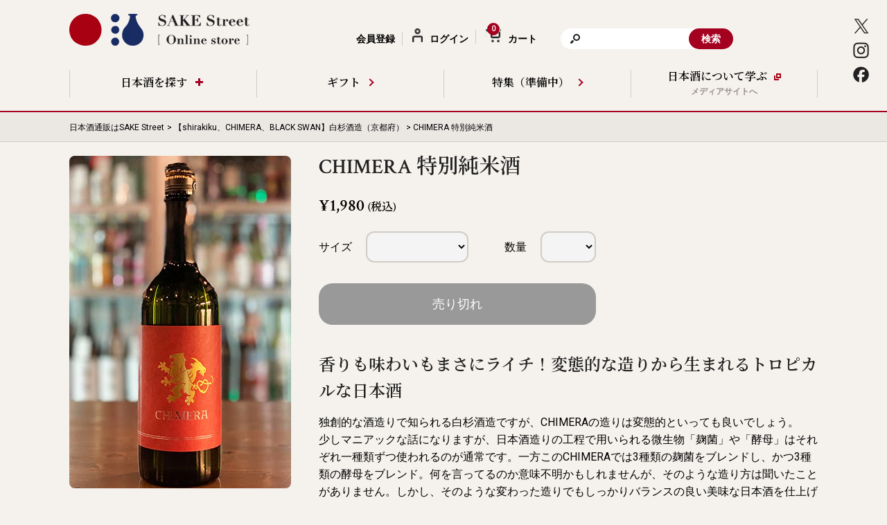

--- FILE ---
content_type: text/html; charset=utf-8
request_url: https://store.sakestreet.com/products/chimera-tokubetsu-junmai
body_size: 19258
content:
<!doctype html>
<html lang="ja" itemtype="">
  <head>
    <meta charset="utf-8">
    <meta name="viewport" content="width=device-width, initial-scale=1.0">
    <meta name="facebook-domain-verification" content="cemid3vbearrxii7l50awjdlpw450i" />
    <meta name="google-site-verification" content="PNoxLw6H_nDTDT6XKvr_u3SG81X4EwKSlBN7Fkvdon0" />
    
    
    
    <title>CHIMERA 特別純米酒 (白杉酒造) | 日本酒通販 SAKE Street | 日本酒通販 SAKE Street</title>
    
    
      <meta property="og:type" content="product"><meta name="twitter:card" content="summary">
    
    <meta name="twitter:title" content="CHIMERA 特別純米酒 (白杉酒造) | 日本酒通販 SAKE Street">
    <meta name="twitter:description" content="京都府に位置する白杉酒造が造る日本酒「CHIMERA 特別純米酒」の販売および紹介ページです。SAKE Streetは白杉酒造の「CHIMERA」特約店です。">
    
    <script src="//store.sakestreet.com/cdn/shop/t/6/assets/jquery-3.7.1.min.js?v=171672860560517612291737212933"></script>
    <script src="//store.sakestreet.com/cdn/shop/t/6/assets/jquery-ui.min.js?v=177976492008929461391737212935"></script>
    <script src="//store.sakestreet.com/cdn/shop/t/6/assets/jquery.ui.datepicker-ja.min.js?v=27863047811599366881737212935"></script>
    <script src="//store.sakestreet.com/cdn/shop/t/6/assets/application.js?v=51502567287553330941767954612"></script>
    <script src="//store.sakestreet.com/cdn/shop/t/6/assets/intersection-observer.js?v=66697918525788828361626883084" type="text/javascript"></script>
    <script>
      document.addEventListener('DOMContentLoaded', function () {
        let lazyImages = [].slice.call(document.querySelectorAll('img.lazy'));
        if ('IntersectionObserver' in window) {
          let lazyImageObserver = new IntersectionObserver(function (entries, observer) {
            entries.forEach(function (entry) {
              //console.log(entry, entry.intersectionRatio);
              if (entry.isIntersecting) {
                let lazyImage = entry.target;
                if (lazyImage.dataset.hasOwnProperty('src')) {
                  lazyImage.src = lazyImage.dataset.src;
                  lazyImage.dataset.src = '';
                  delete lazyImage.dataset.src;
                }
                if (lazyImage.dataset.hasOwnProperty('srcset')) {
                  lazyImage.srcset = lazyImage.dataset.srcset;
                  lazyImage.dataset.srcset = '';
                  delete lazyImage.dataset.srcset;
                }
                console.log('lazy loading!');
                lazyImage.classList.remove('lazy');
                lazyImageObserver.unobserve(lazyImage);
              }
            });
          });
          lazyImages.forEach(function (lazyImage) {
            lazyImageObserver.observe(lazyImage);
          });
        } else {
          // Possibly fall back to a more compatible method here
        }
      });
    </script>
    <link href="//store.sakestreet.com/cdn/shop/t/6/assets/destyle.css?v=51910741351246087781737212928" rel="stylesheet" type="text/css" media="all" />
    
    <link href="//store.sakestreet.com/cdn/shop/t/6/assets/application.css?v=149089361468330008881767954612" rel="stylesheet" type="text/css" media="all" />
    
    <link href="//store.sakestreet.com/cdn/shop/t/6/assets/jquery-ui.min.css?v=23348640082095108301737212934" rel="stylesheet" type="text/css" media="all" />
    <link href="//store.sakestreet.com/cdn/shop/t/6/assets/slick.css?v=96078150663454396631643464363" rel="stylesheet" type="text/css" media="all" />
    <link href="//store.sakestreet.com/cdn/shop/t/6/assets/slick-theme.css?v=34671046789325182901737212945" rel="stylesheet" type="text/css" media="all" />
    <link rel="canonical" href="https://store.sakestreet.com/products/chimera-tokubetsu-junmai" />
    <link rel="preconnect" href="https://fonts.googleapis.com">
    <link rel="preconnect" href="https://fonts.gstatic.com" crossorigin>
    <link
      href="https://fonts.googleapis.com/css2?family=Crimson+Text:wght@600;700&family=Noto+Serif+JP:wght@600&family=Roboto&display=swap"
      rel="stylesheet"
    >
    <link rel="shortcut icon" href="//cdn.shopify.com/s/files/1/0295/5349/2103/files/logo_49192a80-cb2f-4cb0-a530-7e1dd8903b41_32x32.png?v=1593652802" type="image/png" />
    <script>window.performance && window.performance.mark && window.performance.mark('shopify.content_for_header.start');</script><meta id="shopify-digital-wallet" name="shopify-digital-wallet" content="/29553492103/digital_wallets/dialog">
<meta name="shopify-checkout-api-token" content="1579228466f2788d336ada661528d938">
<link rel="alternate" type="application/json+oembed" href="https://store.sakestreet.com/products/chimera-tokubetsu-junmai.oembed">
<script async="async" src="/checkouts/internal/preloads.js?locale=ja-JP"></script>
<link rel="preconnect" href="https://shop.app" crossorigin="anonymous">
<script async="async" src="https://shop.app/checkouts/internal/preloads.js?locale=ja-JP&shop_id=29553492103" crossorigin="anonymous"></script>
<script id="shopify-features" type="application/json">{"accessToken":"1579228466f2788d336ada661528d938","betas":["rich-media-storefront-analytics"],"domain":"store.sakestreet.com","predictiveSearch":false,"shopId":29553492103,"locale":"ja"}</script>
<script>var Shopify = Shopify || {};
Shopify.shop = "sake-street.myshopify.com";
Shopify.locale = "ja";
Shopify.currency = {"active":"JPY","rate":"1.0"};
Shopify.country = "JP";
Shopify.theme = {"name":"[Production 2.0] SAKE Street Online Store","id":124329394328,"schema_name":"Dawn","schema_version":"15.0.1","theme_store_id":null,"role":"main"};
Shopify.theme.handle = "null";
Shopify.theme.style = {"id":null,"handle":null};
Shopify.cdnHost = "store.sakestreet.com/cdn";
Shopify.routes = Shopify.routes || {};
Shopify.routes.root = "/";</script>
<script type="module">!function(o){(o.Shopify=o.Shopify||{}).modules=!0}(window);</script>
<script>!function(o){function n(){var o=[];function n(){o.push(Array.prototype.slice.apply(arguments))}return n.q=o,n}var t=o.Shopify=o.Shopify||{};t.loadFeatures=n(),t.autoloadFeatures=n()}(window);</script>
<script>
  window.ShopifyPay = window.ShopifyPay || {};
  window.ShopifyPay.apiHost = "shop.app\/pay";
  window.ShopifyPay.redirectState = null;
</script>
<script id="shop-js-analytics" type="application/json">{"pageType":"product"}</script>
<script defer="defer" async type="module" src="//store.sakestreet.com/cdn/shopifycloud/shop-js/modules/v2/client.init-shop-cart-sync_CZKilf07.ja.esm.js"></script>
<script defer="defer" async type="module" src="//store.sakestreet.com/cdn/shopifycloud/shop-js/modules/v2/chunk.common_rlhnONO2.esm.js"></script>
<script type="module">
  await import("//store.sakestreet.com/cdn/shopifycloud/shop-js/modules/v2/client.init-shop-cart-sync_CZKilf07.ja.esm.js");
await import("//store.sakestreet.com/cdn/shopifycloud/shop-js/modules/v2/chunk.common_rlhnONO2.esm.js");

  window.Shopify.SignInWithShop?.initShopCartSync?.({"fedCMEnabled":true,"windoidEnabled":true});

</script>
<script>
  window.Shopify = window.Shopify || {};
  if (!window.Shopify.featureAssets) window.Shopify.featureAssets = {};
  window.Shopify.featureAssets['shop-js'] = {"shop-cart-sync":["modules/v2/client.shop-cart-sync_BwCHLH8C.ja.esm.js","modules/v2/chunk.common_rlhnONO2.esm.js"],"init-fed-cm":["modules/v2/client.init-fed-cm_CQXj6EwP.ja.esm.js","modules/v2/chunk.common_rlhnONO2.esm.js"],"shop-button":["modules/v2/client.shop-button_B7JE2zCc.ja.esm.js","modules/v2/chunk.common_rlhnONO2.esm.js"],"init-windoid":["modules/v2/client.init-windoid_DQ9csUH7.ja.esm.js","modules/v2/chunk.common_rlhnONO2.esm.js"],"shop-cash-offers":["modules/v2/client.shop-cash-offers_DxEVlT9h.ja.esm.js","modules/v2/chunk.common_rlhnONO2.esm.js","modules/v2/chunk.modal_BI56FOb0.esm.js"],"shop-toast-manager":["modules/v2/client.shop-toast-manager_BE8_-kNb.ja.esm.js","modules/v2/chunk.common_rlhnONO2.esm.js"],"init-shop-email-lookup-coordinator":["modules/v2/client.init-shop-email-lookup-coordinator_BgbPPTAQ.ja.esm.js","modules/v2/chunk.common_rlhnONO2.esm.js"],"pay-button":["modules/v2/client.pay-button_hoKCMeMC.ja.esm.js","modules/v2/chunk.common_rlhnONO2.esm.js"],"avatar":["modules/v2/client.avatar_BTnouDA3.ja.esm.js"],"init-shop-cart-sync":["modules/v2/client.init-shop-cart-sync_CZKilf07.ja.esm.js","modules/v2/chunk.common_rlhnONO2.esm.js"],"shop-login-button":["modules/v2/client.shop-login-button_BXDQHqjj.ja.esm.js","modules/v2/chunk.common_rlhnONO2.esm.js","modules/v2/chunk.modal_BI56FOb0.esm.js"],"init-customer-accounts-sign-up":["modules/v2/client.init-customer-accounts-sign-up_C3NeUvFd.ja.esm.js","modules/v2/client.shop-login-button_BXDQHqjj.ja.esm.js","modules/v2/chunk.common_rlhnONO2.esm.js","modules/v2/chunk.modal_BI56FOb0.esm.js"],"init-shop-for-new-customer-accounts":["modules/v2/client.init-shop-for-new-customer-accounts_D-v2xi0b.ja.esm.js","modules/v2/client.shop-login-button_BXDQHqjj.ja.esm.js","modules/v2/chunk.common_rlhnONO2.esm.js","modules/v2/chunk.modal_BI56FOb0.esm.js"],"init-customer-accounts":["modules/v2/client.init-customer-accounts_Cciaq_Mb.ja.esm.js","modules/v2/client.shop-login-button_BXDQHqjj.ja.esm.js","modules/v2/chunk.common_rlhnONO2.esm.js","modules/v2/chunk.modal_BI56FOb0.esm.js"],"shop-follow-button":["modules/v2/client.shop-follow-button_CM9l58Wl.ja.esm.js","modules/v2/chunk.common_rlhnONO2.esm.js","modules/v2/chunk.modal_BI56FOb0.esm.js"],"lead-capture":["modules/v2/client.lead-capture_oVhdpGxe.ja.esm.js","modules/v2/chunk.common_rlhnONO2.esm.js","modules/v2/chunk.modal_BI56FOb0.esm.js"],"checkout-modal":["modules/v2/client.checkout-modal_BbgmKIDX.ja.esm.js","modules/v2/chunk.common_rlhnONO2.esm.js","modules/v2/chunk.modal_BI56FOb0.esm.js"],"shop-login":["modules/v2/client.shop-login_BRorRhgW.ja.esm.js","modules/v2/chunk.common_rlhnONO2.esm.js","modules/v2/chunk.modal_BI56FOb0.esm.js"],"payment-terms":["modules/v2/client.payment-terms_Ba4TR13R.ja.esm.js","modules/v2/chunk.common_rlhnONO2.esm.js","modules/v2/chunk.modal_BI56FOb0.esm.js"]};
</script>
<script>(function() {
  var isLoaded = false;
  function asyncLoad() {
    if (isLoaded) return;
    isLoaded = true;
    var urls = ["\/\/cdn.shopify.com\/proxy\/9918ba61420cbce6f06f2a9599564e2083ce2dee35c2d87a54f0b6141cb511e2\/api.goaffpro.com\/loader.js?shop=sake-street.myshopify.com\u0026sp-cache-control=cHVibGljLCBtYXgtYWdlPTkwMA","https:\/\/chimpstatic.com\/mcjs-connected\/js\/users\/ac970fe7a9a6fef3827529c1c\/32cdc3c783343acdabaf4f304.js?shop=sake-street.myshopify.com"];
    for (var i = 0; i < urls.length; i++) {
      var s = document.createElement('script');
      s.type = 'text/javascript';
      s.async = true;
      s.src = urls[i];
      var x = document.getElementsByTagName('script')[0];
      x.parentNode.insertBefore(s, x);
    }
  };
  if(window.attachEvent) {
    window.attachEvent('onload', asyncLoad);
  } else {
    window.addEventListener('load', asyncLoad, false);
  }
})();</script>
<script id="__st">var __st={"a":29553492103,"offset":32400,"reqid":"0f2a10cd-e0ba-4b41-b3c4-826641d19bd9-1769017835","pageurl":"store.sakestreet.com\/products\/chimera-tokubetsu-junmai","u":"9d6b9e9da44d","p":"product","rtyp":"product","rid":7012504404120};</script>
<script>window.ShopifyPaypalV4VisibilityTracking = true;</script>
<script id="captcha-bootstrap">!function(){'use strict';const t='contact',e='account',n='new_comment',o=[[t,t],['blogs',n],['comments',n],[t,'customer']],c=[[e,'customer_login'],[e,'guest_login'],[e,'recover_customer_password'],[e,'create_customer']],r=t=>t.map((([t,e])=>`form[action*='/${t}']:not([data-nocaptcha='true']) input[name='form_type'][value='${e}']`)).join(','),a=t=>()=>t?[...document.querySelectorAll(t)].map((t=>t.form)):[];function s(){const t=[...o],e=r(t);return a(e)}const i='password',u='form_key',d=['recaptcha-v3-token','g-recaptcha-response','h-captcha-response',i],f=()=>{try{return window.sessionStorage}catch{return}},m='__shopify_v',_=t=>t.elements[u];function p(t,e,n=!1){try{const o=window.sessionStorage,c=JSON.parse(o.getItem(e)),{data:r}=function(t){const{data:e,action:n}=t;return t[m]||n?{data:e,action:n}:{data:t,action:n}}(c);for(const[e,n]of Object.entries(r))t.elements[e]&&(t.elements[e].value=n);n&&o.removeItem(e)}catch(o){console.error('form repopulation failed',{error:o})}}const l='form_type',E='cptcha';function T(t){t.dataset[E]=!0}const w=window,h=w.document,L='Shopify',v='ce_forms',y='captcha';let A=!1;((t,e)=>{const n=(g='f06e6c50-85a8-45c8-87d0-21a2b65856fe',I='https://cdn.shopify.com/shopifycloud/storefront-forms-hcaptcha/ce_storefront_forms_captcha_hcaptcha.v1.5.2.iife.js',D={infoText:'hCaptchaによる保護',privacyText:'プライバシー',termsText:'利用規約'},(t,e,n)=>{const o=w[L][v],c=o.bindForm;if(c)return c(t,g,e,D).then(n);var r;o.q.push([[t,g,e,D],n]),r=I,A||(h.body.append(Object.assign(h.createElement('script'),{id:'captcha-provider',async:!0,src:r})),A=!0)});var g,I,D;w[L]=w[L]||{},w[L][v]=w[L][v]||{},w[L][v].q=[],w[L][y]=w[L][y]||{},w[L][y].protect=function(t,e){n(t,void 0,e),T(t)},Object.freeze(w[L][y]),function(t,e,n,w,h,L){const[v,y,A,g]=function(t,e,n){const i=e?o:[],u=t?c:[],d=[...i,...u],f=r(d),m=r(i),_=r(d.filter((([t,e])=>n.includes(e))));return[a(f),a(m),a(_),s()]}(w,h,L),I=t=>{const e=t.target;return e instanceof HTMLFormElement?e:e&&e.form},D=t=>v().includes(t);t.addEventListener('submit',(t=>{const e=I(t);if(!e)return;const n=D(e)&&!e.dataset.hcaptchaBound&&!e.dataset.recaptchaBound,o=_(e),c=g().includes(e)&&(!o||!o.value);(n||c)&&t.preventDefault(),c&&!n&&(function(t){try{if(!f())return;!function(t){const e=f();if(!e)return;const n=_(t);if(!n)return;const o=n.value;o&&e.removeItem(o)}(t);const e=Array.from(Array(32),(()=>Math.random().toString(36)[2])).join('');!function(t,e){_(t)||t.append(Object.assign(document.createElement('input'),{type:'hidden',name:u})),t.elements[u].value=e}(t,e),function(t,e){const n=f();if(!n)return;const o=[...t.querySelectorAll(`input[type='${i}']`)].map((({name:t})=>t)),c=[...d,...o],r={};for(const[a,s]of new FormData(t).entries())c.includes(a)||(r[a]=s);n.setItem(e,JSON.stringify({[m]:1,action:t.action,data:r}))}(t,e)}catch(e){console.error('failed to persist form',e)}}(e),e.submit())}));const S=(t,e)=>{t&&!t.dataset[E]&&(n(t,e.some((e=>e===t))),T(t))};for(const o of['focusin','change'])t.addEventListener(o,(t=>{const e=I(t);D(e)&&S(e,y())}));const B=e.get('form_key'),M=e.get(l),P=B&&M;t.addEventListener('DOMContentLoaded',(()=>{const t=y();if(P)for(const e of t)e.elements[l].value===M&&p(e,B);[...new Set([...A(),...v().filter((t=>'true'===t.dataset.shopifyCaptcha))])].forEach((e=>S(e,t)))}))}(h,new URLSearchParams(w.location.search),n,t,e,['guest_login'])})(!1,!0)}();</script>
<script integrity="sha256-4kQ18oKyAcykRKYeNunJcIwy7WH5gtpwJnB7kiuLZ1E=" data-source-attribution="shopify.loadfeatures" defer="defer" src="//store.sakestreet.com/cdn/shopifycloud/storefront/assets/storefront/load_feature-a0a9edcb.js" crossorigin="anonymous"></script>
<script crossorigin="anonymous" defer="defer" src="//store.sakestreet.com/cdn/shopifycloud/storefront/assets/shopify_pay/storefront-65b4c6d7.js?v=20250812"></script>
<script data-source-attribution="shopify.dynamic_checkout.dynamic.init">var Shopify=Shopify||{};Shopify.PaymentButton=Shopify.PaymentButton||{isStorefrontPortableWallets:!0,init:function(){window.Shopify.PaymentButton.init=function(){};var t=document.createElement("script");t.src="https://store.sakestreet.com/cdn/shopifycloud/portable-wallets/latest/portable-wallets.ja.js",t.type="module",document.head.appendChild(t)}};
</script>
<script data-source-attribution="shopify.dynamic_checkout.buyer_consent">
  function portableWalletsHideBuyerConsent(e){var t=document.getElementById("shopify-buyer-consent"),n=document.getElementById("shopify-subscription-policy-button");t&&n&&(t.classList.add("hidden"),t.setAttribute("aria-hidden","true"),n.removeEventListener("click",e))}function portableWalletsShowBuyerConsent(e){var t=document.getElementById("shopify-buyer-consent"),n=document.getElementById("shopify-subscription-policy-button");t&&n&&(t.classList.remove("hidden"),t.removeAttribute("aria-hidden"),n.addEventListener("click",e))}window.Shopify?.PaymentButton&&(window.Shopify.PaymentButton.hideBuyerConsent=portableWalletsHideBuyerConsent,window.Shopify.PaymentButton.showBuyerConsent=portableWalletsShowBuyerConsent);
</script>
<script data-source-attribution="shopify.dynamic_checkout.cart.bootstrap">document.addEventListener("DOMContentLoaded",(function(){function t(){return document.querySelector("shopify-accelerated-checkout-cart, shopify-accelerated-checkout")}if(t())Shopify.PaymentButton.init();else{new MutationObserver((function(e,n){t()&&(Shopify.PaymentButton.init(),n.disconnect())})).observe(document.body,{childList:!0,subtree:!0})}}));
</script>
<link id="shopify-accelerated-checkout-styles" rel="stylesheet" media="screen" href="https://store.sakestreet.com/cdn/shopifycloud/portable-wallets/latest/accelerated-checkout-backwards-compat.css" crossorigin="anonymous">
<style id="shopify-accelerated-checkout-cart">
        #shopify-buyer-consent {
  margin-top: 1em;
  display: inline-block;
  width: 100%;
}

#shopify-buyer-consent.hidden {
  display: none;
}

#shopify-subscription-policy-button {
  background: none;
  border: none;
  padding: 0;
  text-decoration: underline;
  font-size: inherit;
  cursor: pointer;
}

#shopify-subscription-policy-button::before {
  box-shadow: none;
}

      </style>

<script>window.performance && window.performance.mark && window.performance.mark('shopify.content_for_header.end');</script>
  <meta property="og:image" content="https://cdn.shopify.com/s/files/1/0295/5349/2103/files/chimera-tokubetsu-junmai-ura-2024by.jpg?v=1734162568" />
<meta property="og:image:secure_url" content="https://cdn.shopify.com/s/files/1/0295/5349/2103/files/chimera-tokubetsu-junmai-ura-2024by.jpg?v=1734162568" />
<meta property="og:image:width" content="320" />
<meta property="og:image:height" content="480" />
<link href="https://monorail-edge.shopifysvc.com" rel="dns-prefetch">
<script>(function(){if ("sendBeacon" in navigator && "performance" in window) {try {var session_token_from_headers = performance.getEntriesByType('navigation')[0].serverTiming.find(x => x.name == '_s').description;} catch {var session_token_from_headers = undefined;}var session_cookie_matches = document.cookie.match(/_shopify_s=([^;]*)/);var session_token_from_cookie = session_cookie_matches && session_cookie_matches.length === 2 ? session_cookie_matches[1] : "";var session_token = session_token_from_headers || session_token_from_cookie || "";function handle_abandonment_event(e) {var entries = performance.getEntries().filter(function(entry) {return /monorail-edge.shopifysvc.com/.test(entry.name);});if (!window.abandonment_tracked && entries.length === 0) {window.abandonment_tracked = true;var currentMs = Date.now();var navigation_start = performance.timing.navigationStart;var payload = {shop_id: 29553492103,url: window.location.href,navigation_start,duration: currentMs - navigation_start,session_token,page_type: "product"};window.navigator.sendBeacon("https://monorail-edge.shopifysvc.com/v1/produce", JSON.stringify({schema_id: "online_store_buyer_site_abandonment/1.1",payload: payload,metadata: {event_created_at_ms: currentMs,event_sent_at_ms: currentMs}}));}}window.addEventListener('pagehide', handle_abandonment_event);}}());</script>
<script id="web-pixels-manager-setup">(function e(e,d,r,n,o){if(void 0===o&&(o={}),!Boolean(null===(a=null===(i=window.Shopify)||void 0===i?void 0:i.analytics)||void 0===a?void 0:a.replayQueue)){var i,a;window.Shopify=window.Shopify||{};var t=window.Shopify;t.analytics=t.analytics||{};var s=t.analytics;s.replayQueue=[],s.publish=function(e,d,r){return s.replayQueue.push([e,d,r]),!0};try{self.performance.mark("wpm:start")}catch(e){}var l=function(){var e={modern:/Edge?\/(1{2}[4-9]|1[2-9]\d|[2-9]\d{2}|\d{4,})\.\d+(\.\d+|)|Firefox\/(1{2}[4-9]|1[2-9]\d|[2-9]\d{2}|\d{4,})\.\d+(\.\d+|)|Chrom(ium|e)\/(9{2}|\d{3,})\.\d+(\.\d+|)|(Maci|X1{2}).+ Version\/(15\.\d+|(1[6-9]|[2-9]\d|\d{3,})\.\d+)([,.]\d+|)( \(\w+\)|)( Mobile\/\w+|) Safari\/|Chrome.+OPR\/(9{2}|\d{3,})\.\d+\.\d+|(CPU[ +]OS|iPhone[ +]OS|CPU[ +]iPhone|CPU IPhone OS|CPU iPad OS)[ +]+(15[._]\d+|(1[6-9]|[2-9]\d|\d{3,})[._]\d+)([._]\d+|)|Android:?[ /-](13[3-9]|1[4-9]\d|[2-9]\d{2}|\d{4,})(\.\d+|)(\.\d+|)|Android.+Firefox\/(13[5-9]|1[4-9]\d|[2-9]\d{2}|\d{4,})\.\d+(\.\d+|)|Android.+Chrom(ium|e)\/(13[3-9]|1[4-9]\d|[2-9]\d{2}|\d{4,})\.\d+(\.\d+|)|SamsungBrowser\/([2-9]\d|\d{3,})\.\d+/,legacy:/Edge?\/(1[6-9]|[2-9]\d|\d{3,})\.\d+(\.\d+|)|Firefox\/(5[4-9]|[6-9]\d|\d{3,})\.\d+(\.\d+|)|Chrom(ium|e)\/(5[1-9]|[6-9]\d|\d{3,})\.\d+(\.\d+|)([\d.]+$|.*Safari\/(?![\d.]+ Edge\/[\d.]+$))|(Maci|X1{2}).+ Version\/(10\.\d+|(1[1-9]|[2-9]\d|\d{3,})\.\d+)([,.]\d+|)( \(\w+\)|)( Mobile\/\w+|) Safari\/|Chrome.+OPR\/(3[89]|[4-9]\d|\d{3,})\.\d+\.\d+|(CPU[ +]OS|iPhone[ +]OS|CPU[ +]iPhone|CPU IPhone OS|CPU iPad OS)[ +]+(10[._]\d+|(1[1-9]|[2-9]\d|\d{3,})[._]\d+)([._]\d+|)|Android:?[ /-](13[3-9]|1[4-9]\d|[2-9]\d{2}|\d{4,})(\.\d+|)(\.\d+|)|Mobile Safari.+OPR\/([89]\d|\d{3,})\.\d+\.\d+|Android.+Firefox\/(13[5-9]|1[4-9]\d|[2-9]\d{2}|\d{4,})\.\d+(\.\d+|)|Android.+Chrom(ium|e)\/(13[3-9]|1[4-9]\d|[2-9]\d{2}|\d{4,})\.\d+(\.\d+|)|Android.+(UC? ?Browser|UCWEB|U3)[ /]?(15\.([5-9]|\d{2,})|(1[6-9]|[2-9]\d|\d{3,})\.\d+)\.\d+|SamsungBrowser\/(5\.\d+|([6-9]|\d{2,})\.\d+)|Android.+MQ{2}Browser\/(14(\.(9|\d{2,})|)|(1[5-9]|[2-9]\d|\d{3,})(\.\d+|))(\.\d+|)|K[Aa][Ii]OS\/(3\.\d+|([4-9]|\d{2,})\.\d+)(\.\d+|)/},d=e.modern,r=e.legacy,n=navigator.userAgent;return n.match(d)?"modern":n.match(r)?"legacy":"unknown"}(),u="modern"===l?"modern":"legacy",c=(null!=n?n:{modern:"",legacy:""})[u],f=function(e){return[e.baseUrl,"/wpm","/b",e.hashVersion,"modern"===e.buildTarget?"m":"l",".js"].join("")}({baseUrl:d,hashVersion:r,buildTarget:u}),m=function(e){var d=e.version,r=e.bundleTarget,n=e.surface,o=e.pageUrl,i=e.monorailEndpoint;return{emit:function(e){var a=e.status,t=e.errorMsg,s=(new Date).getTime(),l=JSON.stringify({metadata:{event_sent_at_ms:s},events:[{schema_id:"web_pixels_manager_load/3.1",payload:{version:d,bundle_target:r,page_url:o,status:a,surface:n,error_msg:t},metadata:{event_created_at_ms:s}}]});if(!i)return console&&console.warn&&console.warn("[Web Pixels Manager] No Monorail endpoint provided, skipping logging."),!1;try{return self.navigator.sendBeacon.bind(self.navigator)(i,l)}catch(e){}var u=new XMLHttpRequest;try{return u.open("POST",i,!0),u.setRequestHeader("Content-Type","text/plain"),u.send(l),!0}catch(e){return console&&console.warn&&console.warn("[Web Pixels Manager] Got an unhandled error while logging to Monorail."),!1}}}}({version:r,bundleTarget:l,surface:e.surface,pageUrl:self.location.href,monorailEndpoint:e.monorailEndpoint});try{o.browserTarget=l,function(e){var d=e.src,r=e.async,n=void 0===r||r,o=e.onload,i=e.onerror,a=e.sri,t=e.scriptDataAttributes,s=void 0===t?{}:t,l=document.createElement("script"),u=document.querySelector("head"),c=document.querySelector("body");if(l.async=n,l.src=d,a&&(l.integrity=a,l.crossOrigin="anonymous"),s)for(var f in s)if(Object.prototype.hasOwnProperty.call(s,f))try{l.dataset[f]=s[f]}catch(e){}if(o&&l.addEventListener("load",o),i&&l.addEventListener("error",i),u)u.appendChild(l);else{if(!c)throw new Error("Did not find a head or body element to append the script");c.appendChild(l)}}({src:f,async:!0,onload:function(){if(!function(){var e,d;return Boolean(null===(d=null===(e=window.Shopify)||void 0===e?void 0:e.analytics)||void 0===d?void 0:d.initialized)}()){var d=window.webPixelsManager.init(e)||void 0;if(d){var r=window.Shopify.analytics;r.replayQueue.forEach((function(e){var r=e[0],n=e[1],o=e[2];d.publishCustomEvent(r,n,o)})),r.replayQueue=[],r.publish=d.publishCustomEvent,r.visitor=d.visitor,r.initialized=!0}}},onerror:function(){return m.emit({status:"failed",errorMsg:"".concat(f," has failed to load")})},sri:function(e){var d=/^sha384-[A-Za-z0-9+/=]+$/;return"string"==typeof e&&d.test(e)}(c)?c:"",scriptDataAttributes:o}),m.emit({status:"loading"})}catch(e){m.emit({status:"failed",errorMsg:(null==e?void 0:e.message)||"Unknown error"})}}})({shopId: 29553492103,storefrontBaseUrl: "https://store.sakestreet.com",extensionsBaseUrl: "https://extensions.shopifycdn.com/cdn/shopifycloud/web-pixels-manager",monorailEndpoint: "https://monorail-edge.shopifysvc.com/unstable/produce_batch",surface: "storefront-renderer",enabledBetaFlags: ["2dca8a86"],webPixelsConfigList: [{"id":"1043333377","configuration":"{\"shop\":\"sake-street.myshopify.com\",\"cookie_duration\":\"604800\"}","eventPayloadVersion":"v1","runtimeContext":"STRICT","scriptVersion":"a2e7513c3708f34b1f617d7ce88f9697","type":"APP","apiClientId":2744533,"privacyPurposes":["ANALYTICS","MARKETING"],"dataSharingAdjustments":{"protectedCustomerApprovalScopes":["read_customer_address","read_customer_email","read_customer_name","read_customer_personal_data","read_customer_phone"]}},{"id":"498761985","configuration":"{\"config\":\"{\\\"pixel_id\\\":\\\"G-V7KR5B57D0\\\",\\\"gtag_events\\\":[{\\\"type\\\":\\\"purchase\\\",\\\"action_label\\\":\\\"G-V7KR5B57D0\\\"},{\\\"type\\\":\\\"page_view\\\",\\\"action_label\\\":\\\"G-V7KR5B57D0\\\"},{\\\"type\\\":\\\"view_item\\\",\\\"action_label\\\":\\\"G-V7KR5B57D0\\\"},{\\\"type\\\":\\\"search\\\",\\\"action_label\\\":\\\"G-V7KR5B57D0\\\"},{\\\"type\\\":\\\"add_to_cart\\\",\\\"action_label\\\":\\\"G-V7KR5B57D0\\\"},{\\\"type\\\":\\\"begin_checkout\\\",\\\"action_label\\\":\\\"G-V7KR5B57D0\\\"},{\\\"type\\\":\\\"add_payment_info\\\",\\\"action_label\\\":\\\"G-V7KR5B57D0\\\"}],\\\"enable_monitoring_mode\\\":false}\"}","eventPayloadVersion":"v1","runtimeContext":"OPEN","scriptVersion":"b2a88bafab3e21179ed38636efcd8a93","type":"APP","apiClientId":1780363,"privacyPurposes":[],"dataSharingAdjustments":{"protectedCustomerApprovalScopes":["read_customer_address","read_customer_email","read_customer_name","read_customer_personal_data","read_customer_phone"]}},{"id":"shopify-app-pixel","configuration":"{}","eventPayloadVersion":"v1","runtimeContext":"STRICT","scriptVersion":"0450","apiClientId":"shopify-pixel","type":"APP","privacyPurposes":["ANALYTICS","MARKETING"]},{"id":"shopify-custom-pixel","eventPayloadVersion":"v1","runtimeContext":"LAX","scriptVersion":"0450","apiClientId":"shopify-pixel","type":"CUSTOM","privacyPurposes":["ANALYTICS","MARKETING"]}],isMerchantRequest: false,initData: {"shop":{"name":"SAKE Street","paymentSettings":{"currencyCode":"JPY"},"myshopifyDomain":"sake-street.myshopify.com","countryCode":"JP","storefrontUrl":"https:\/\/store.sakestreet.com"},"customer":null,"cart":null,"checkout":null,"productVariants":[{"price":{"amount":1980.0,"currencyCode":"JPY"},"product":{"title":"CHIMERA 特別純米酒","vendor":"SAKE Street","id":"7012504404120","untranslatedTitle":"CHIMERA 特別純米酒","url":"\/products\/chimera-tokubetsu-junmai","type":""},"id":"40935049232536","image":{"src":"\/\/store.sakestreet.com\/cdn\/shop\/files\/chimera-tokubetsu-junmai-ura-2024by.jpg?v=1734162568"},"sku":"SAKE00000494","title":"720ml","untranslatedTitle":"720ml"},{"price":{"amount":3960.0,"currencyCode":"JPY"},"product":{"title":"CHIMERA 特別純米酒","vendor":"SAKE Street","id":"7012504404120","untranslatedTitle":"CHIMERA 特別純米酒","url":"\/products\/chimera-tokubetsu-junmai","type":""},"id":"40935049265304","image":{"src":"\/\/store.sakestreet.com\/cdn\/shop\/files\/chimera-tokubetsu-junmai-ura-2024by.jpg?v=1734162568"},"sku":"SAKE00000495","title":"1800ml","untranslatedTitle":"1800ml"}],"purchasingCompany":null},},"https://store.sakestreet.com/cdn","fcfee988w5aeb613cpc8e4bc33m6693e112",{"modern":"","legacy":""},{"shopId":"29553492103","storefrontBaseUrl":"https:\/\/store.sakestreet.com","extensionBaseUrl":"https:\/\/extensions.shopifycdn.com\/cdn\/shopifycloud\/web-pixels-manager","surface":"storefront-renderer","enabledBetaFlags":"[\"2dca8a86\"]","isMerchantRequest":"false","hashVersion":"fcfee988w5aeb613cpc8e4bc33m6693e112","publish":"custom","events":"[[\"page_viewed\",{}],[\"product_viewed\",{\"productVariant\":{\"price\":{\"amount\":1980.0,\"currencyCode\":\"JPY\"},\"product\":{\"title\":\"CHIMERA 特別純米酒\",\"vendor\":\"SAKE Street\",\"id\":\"7012504404120\",\"untranslatedTitle\":\"CHIMERA 特別純米酒\",\"url\":\"\/products\/chimera-tokubetsu-junmai\",\"type\":\"\"},\"id\":\"40935049232536\",\"image\":{\"src\":\"\/\/store.sakestreet.com\/cdn\/shop\/files\/chimera-tokubetsu-junmai-ura-2024by.jpg?v=1734162568\"},\"sku\":\"SAKE00000494\",\"title\":\"720ml\",\"untranslatedTitle\":\"720ml\"}}]]"});</script><script>
  window.ShopifyAnalytics = window.ShopifyAnalytics || {};
  window.ShopifyAnalytics.meta = window.ShopifyAnalytics.meta || {};
  window.ShopifyAnalytics.meta.currency = 'JPY';
  var meta = {"product":{"id":7012504404120,"gid":"gid:\/\/shopify\/Product\/7012504404120","vendor":"SAKE Street","type":"","handle":"chimera-tokubetsu-junmai","variants":[{"id":40935049232536,"price":198000,"name":"CHIMERA 特別純米酒 - 720ml","public_title":"720ml","sku":"SAKE00000494"},{"id":40935049265304,"price":396000,"name":"CHIMERA 特別純米酒 - 1800ml","public_title":"1800ml","sku":"SAKE00000495"}],"remote":false},"page":{"pageType":"product","resourceType":"product","resourceId":7012504404120,"requestId":"0f2a10cd-e0ba-4b41-b3c4-826641d19bd9-1769017835"}};
  for (var attr in meta) {
    window.ShopifyAnalytics.meta[attr] = meta[attr];
  }
</script>
<script class="analytics">
  (function () {
    var customDocumentWrite = function(content) {
      var jquery = null;

      if (window.jQuery) {
        jquery = window.jQuery;
      } else if (window.Checkout && window.Checkout.$) {
        jquery = window.Checkout.$;
      }

      if (jquery) {
        jquery('body').append(content);
      }
    };

    var hasLoggedConversion = function(token) {
      if (token) {
        return document.cookie.indexOf('loggedConversion=' + token) !== -1;
      }
      return false;
    }

    var setCookieIfConversion = function(token) {
      if (token) {
        var twoMonthsFromNow = new Date(Date.now());
        twoMonthsFromNow.setMonth(twoMonthsFromNow.getMonth() + 2);

        document.cookie = 'loggedConversion=' + token + '; expires=' + twoMonthsFromNow;
      }
    }

    var trekkie = window.ShopifyAnalytics.lib = window.trekkie = window.trekkie || [];
    if (trekkie.integrations) {
      return;
    }
    trekkie.methods = [
      'identify',
      'page',
      'ready',
      'track',
      'trackForm',
      'trackLink'
    ];
    trekkie.factory = function(method) {
      return function() {
        var args = Array.prototype.slice.call(arguments);
        args.unshift(method);
        trekkie.push(args);
        return trekkie;
      };
    };
    for (var i = 0; i < trekkie.methods.length; i++) {
      var key = trekkie.methods[i];
      trekkie[key] = trekkie.factory(key);
    }
    trekkie.load = function(config) {
      trekkie.config = config || {};
      trekkie.config.initialDocumentCookie = document.cookie;
      var first = document.getElementsByTagName('script')[0];
      var script = document.createElement('script');
      script.type = 'text/javascript';
      script.onerror = function(e) {
        var scriptFallback = document.createElement('script');
        scriptFallback.type = 'text/javascript';
        scriptFallback.onerror = function(error) {
                var Monorail = {
      produce: function produce(monorailDomain, schemaId, payload) {
        var currentMs = new Date().getTime();
        var event = {
          schema_id: schemaId,
          payload: payload,
          metadata: {
            event_created_at_ms: currentMs,
            event_sent_at_ms: currentMs
          }
        };
        return Monorail.sendRequest("https://" + monorailDomain + "/v1/produce", JSON.stringify(event));
      },
      sendRequest: function sendRequest(endpointUrl, payload) {
        // Try the sendBeacon API
        if (window && window.navigator && typeof window.navigator.sendBeacon === 'function' && typeof window.Blob === 'function' && !Monorail.isIos12()) {
          var blobData = new window.Blob([payload], {
            type: 'text/plain'
          });

          if (window.navigator.sendBeacon(endpointUrl, blobData)) {
            return true;
          } // sendBeacon was not successful

        } // XHR beacon

        var xhr = new XMLHttpRequest();

        try {
          xhr.open('POST', endpointUrl);
          xhr.setRequestHeader('Content-Type', 'text/plain');
          xhr.send(payload);
        } catch (e) {
          console.log(e);
        }

        return false;
      },
      isIos12: function isIos12() {
        return window.navigator.userAgent.lastIndexOf('iPhone; CPU iPhone OS 12_') !== -1 || window.navigator.userAgent.lastIndexOf('iPad; CPU OS 12_') !== -1;
      }
    };
    Monorail.produce('monorail-edge.shopifysvc.com',
      'trekkie_storefront_load_errors/1.1',
      {shop_id: 29553492103,
      theme_id: 124329394328,
      app_name: "storefront",
      context_url: window.location.href,
      source_url: "//store.sakestreet.com/cdn/s/trekkie.storefront.cd680fe47e6c39ca5d5df5f0a32d569bc48c0f27.min.js"});

        };
        scriptFallback.async = true;
        scriptFallback.src = '//store.sakestreet.com/cdn/s/trekkie.storefront.cd680fe47e6c39ca5d5df5f0a32d569bc48c0f27.min.js';
        first.parentNode.insertBefore(scriptFallback, first);
      };
      script.async = true;
      script.src = '//store.sakestreet.com/cdn/s/trekkie.storefront.cd680fe47e6c39ca5d5df5f0a32d569bc48c0f27.min.js';
      first.parentNode.insertBefore(script, first);
    };
    trekkie.load(
      {"Trekkie":{"appName":"storefront","development":false,"defaultAttributes":{"shopId":29553492103,"isMerchantRequest":null,"themeId":124329394328,"themeCityHash":"5091892864223609530","contentLanguage":"ja","currency":"JPY","eventMetadataId":"56b3c631-a15c-40bb-bef9-c6c78940f407"},"isServerSideCookieWritingEnabled":true,"monorailRegion":"shop_domain","enabledBetaFlags":["65f19447"]},"Session Attribution":{},"S2S":{"facebookCapiEnabled":false,"source":"trekkie-storefront-renderer","apiClientId":580111}}
    );

    var loaded = false;
    trekkie.ready(function() {
      if (loaded) return;
      loaded = true;

      window.ShopifyAnalytics.lib = window.trekkie;

      var originalDocumentWrite = document.write;
      document.write = customDocumentWrite;
      try { window.ShopifyAnalytics.merchantGoogleAnalytics.call(this); } catch(error) {};
      document.write = originalDocumentWrite;

      window.ShopifyAnalytics.lib.page(null,{"pageType":"product","resourceType":"product","resourceId":7012504404120,"requestId":"0f2a10cd-e0ba-4b41-b3c4-826641d19bd9-1769017835","shopifyEmitted":true});

      var match = window.location.pathname.match(/checkouts\/(.+)\/(thank_you|post_purchase)/)
      var token = match? match[1]: undefined;
      if (!hasLoggedConversion(token)) {
        setCookieIfConversion(token);
        window.ShopifyAnalytics.lib.track("Viewed Product",{"currency":"JPY","variantId":40935049232536,"productId":7012504404120,"productGid":"gid:\/\/shopify\/Product\/7012504404120","name":"CHIMERA 特別純米酒 - 720ml","price":"1980","sku":"SAKE00000494","brand":"SAKE Street","variant":"720ml","category":"","nonInteraction":true,"remote":false},undefined,undefined,{"shopifyEmitted":true});
      window.ShopifyAnalytics.lib.track("monorail:\/\/trekkie_storefront_viewed_product\/1.1",{"currency":"JPY","variantId":40935049232536,"productId":7012504404120,"productGid":"gid:\/\/shopify\/Product\/7012504404120","name":"CHIMERA 特別純米酒 - 720ml","price":"1980","sku":"SAKE00000494","brand":"SAKE Street","variant":"720ml","category":"","nonInteraction":true,"remote":false,"referer":"https:\/\/store.sakestreet.com\/products\/chimera-tokubetsu-junmai"});
      }
    });


        var eventsListenerScript = document.createElement('script');
        eventsListenerScript.async = true;
        eventsListenerScript.src = "//store.sakestreet.com/cdn/shopifycloud/storefront/assets/shop_events_listener-3da45d37.js";
        document.getElementsByTagName('head')[0].appendChild(eventsListenerScript);

})();</script>
  <script>
  if (!window.ga || (window.ga && typeof window.ga !== 'function')) {
    window.ga = function ga() {
      (window.ga.q = window.ga.q || []).push(arguments);
      if (window.Shopify && window.Shopify.analytics && typeof window.Shopify.analytics.publish === 'function') {
        window.Shopify.analytics.publish("ga_stub_called", {}, {sendTo: "google_osp_migration"});
      }
      console.error("Shopify's Google Analytics stub called with:", Array.from(arguments), "\nSee https://help.shopify.com/manual/promoting-marketing/pixels/pixel-migration#google for more information.");
    };
    if (window.Shopify && window.Shopify.analytics && typeof window.Shopify.analytics.publish === 'function') {
      window.Shopify.analytics.publish("ga_stub_initialized", {}, {sendTo: "google_osp_migration"});
    }
  }
</script>
<script
  defer
  src="https://store.sakestreet.com/cdn/shopifycloud/perf-kit/shopify-perf-kit-3.0.4.min.js"
  data-application="storefront-renderer"
  data-shop-id="29553492103"
  data-render-region="gcp-us-central1"
  data-page-type="product"
  data-theme-instance-id="124329394328"
  data-theme-name="Dawn"
  data-theme-version="15.0.1"
  data-monorail-region="shop_domain"
  data-resource-timing-sampling-rate="10"
  data-shs="true"
  data-shs-beacon="true"
  data-shs-export-with-fetch="true"
  data-shs-logs-sample-rate="1"
  data-shs-beacon-endpoint="https://store.sakestreet.com/api/collect"
></script>
</head>
  <body>
    
    
      <div class="container">
        <header>
          <h1><a href="/"><img src="//store.sakestreet.com/cdn/shop/t/6/assets/sakestreet-logo.png?v=161526992004857551191737212944" width="" height="" alt="日本酒通販はSAKE Streetオンラインストア"></a></h1>
          <ul class="header-menu-top ">
            
              <li class="menu-register"><a href="/account/register"></span><span class="text">会員登録</span></a></li>
              <li class="menu-login"><a href="/account/login"><span class="icon-mypage"></span><span class="text">ログイン</span></a></li>
            
            <li class="menu-cart"><a href="/cart"><span class="icon-cart"></span><span class="text">カート</span><span class="cart-count">0</span></a></li>
          </ul>
          <ul class="header-menu-search">
            <li>
              <form action="/search" method="get" role="search">
                <ul>
                  <li>
                    <input type="hidden" name="type" value="product">
                    <input type="search" name="q" class="menu-search-form" value="">
                  </li>
                  <li class="search-button"><input type="submit" class="menu-search-button" value="検索"></li>
                </ul>
              </form>
            </li>
            <!--
            <li>
              <a href="#">詳細検索条件<span class="plus-mark"></span></a>
            </li>
            -->
          </ul>
          <ul class="header-menu-sns">
            <li>
              <a href="https://twitter.com/sake_st_store" target="_blank"
                ><img
                  src="//store.sakestreet.com/cdn/shop/t/6/assets/icon-x.png?v=133360149639305072041737212932"
                  width="23"
                  height="23"
                  alt="日本酒通販 SAKE Street X(旧Twitter)アカウント"
              ></a>
            </li>
            <li>
              <a href="https://www.instagram.com/sake.st/" target="_blank"
                ><img
                  src="//store.sakestreet.com/cdn/shop/t/6/assets/icon-instagram.png?v=108487536637786798721737212931"
                  width="23"
                  height="23"
                  alt="日本酒通販 SAKE Street Instagramアカウント"
              ></a>
            </li>
            <li>
              <a href="https://www.facebook.com/SakeStreetOfficial" target="_blank"
                ><img
                  src="//store.sakestreet.com/cdn/shop/t/6/assets/icon-facebook.png?v=44107349726635733631737212930"
                  width="23"
                  height="23"
                  alt="日本酒通販 SAKE Street Facebookアカウント"
              ></a>
            </li>
          </ul>
          <label class="sp-menu" for="sp-menu"><span></span></label>
          <input type="checkbox" id="sp-menu" class="sp-menu">
          <div class="menu-overlay"></div>
          <ul class="header-menu-main">
            <li class="sake-kensaku">
              <form action="/search" method="get" role="search">
                <ul>
                  <li>
                    <input type="hidden" name="type" value="product">
                    <input type="search" name="q" class="menu-search-form" value="">
                  </li>
                  <li class="search-button"><input type="submit" class="menu-search-button" value="検索"></li>
                </ul>
              </form>
            </li>
            <li class="sake-search">
              <input type="checkbox" id="sake-search" class="sake-search">
              <label for="sake-search" class="sake-search">日本酒を探す<span class="sake-search-icon"></span></label>
              <div class="header-menu-main-sake-search">
                <ul>
                  <li>
                    <input type="checkbox" id="sakagura-search" class="sakagura-search">
                    <label class="sakagura-search" for="sakagura-search">酒蔵から探す</label>
                    <div class="sakagura-list">
                      <ul>
                        
                          <li>
                            <a href="/collections/fukutsukasa-brewery-hokkaido"
                              ><img src="//store.sakestreet.com/cdn/shop/collections/goshiki-no-kumo_110x110.png?v=1726919510" width="110" height="110" alt="福司酒造 (北海道)"
                              ><br>
                              福司酒造 (北海道)</a>
                          </li>
                        
                          <li>
                            <a href="/collections/inetoagave-brewery"
                              ><img src="//store.sakestreet.com/cdn/shop/collections/inetoagave-logo_110x110.png?v=1643364478" width="110" height="110" alt="稲とアガベ (秋田県)"
                              ><br>
                              稲とアガベ (秋田県)</a>
                          </li>
                        
                          <li>
                            <a href="/collections/hiraroku-brewery-iwate"
                              ><img src="//store.sakestreet.com/cdn/shop/collections/hiraroku-brewery_110x110.png?v=1715866041" width="110" height="110" alt="平六醸造 (岩手県)"
                              ><br>
                              平六醸造 (岩手県)</a>
                          </li>
                        
                          <li>
                            <a href="/collections/toyokuni-brewery-fukushima"
                              ><img src="//store.sakestreet.com/cdn/shop/collections/ibuki-logo_110x110.png?v=1665738510" width="110" height="110" alt="一歩己 (福島県)"
                              ><br>
                              一歩己 (福島県)</a>
                          </li>
                        
                          <li>
                            <a href="/collections/takahashishosaku-brewery-fukushima"
                              ><img src="//store.sakestreet.com/cdn/shop/collections/aizumusume-logo_110x110.png?v=1671788499" width="110" height="110" alt="会津娘 (福島県)"
                              ><br>
                              会津娘 (福島県)</a>
                          </li>
                        
                          <li>
                            <a href="/collections/kikunosato-brewery-tochigi"
                              ><img src="//store.sakestreet.com/cdn/shop/collections/label-sanzen_110x110.png?v=1598598043" width="110" height="110" alt="大那 (栃木県)"
                              ><br>
                              大那 (栃木県)</a>
                          </li>
                        
                          <li>
                            <a href="/collections/tsuchida-brewery"
                              ><img src="//store.sakestreet.com/cdn/shop/collections/tsuchida-logo_110x110.jpg?v=1598841046" width="110" height="110" alt="土田 (群馬県)"
                              ><br>
                              土田 (群馬県)</a>
                          </li>
                        
                          <li>
                            <a href="/collections/matsuya-brewery-gunma"
                              ><img src="//store.sakestreet.com/cdn/shop/collections/1_110x110.png?v=1625159242" width="110" height="110" alt="流輝 (群馬県)"
                              ><br>
                              流輝 (群馬県)</a>
                          </li>
                        
                          <li>
                            <a href="/collections/murai-brewery-ibaraki"
                              ><img src="//store.sakestreet.com/cdn/shop/collections/0571265ecf5089af337344ffddff9a28_110x110.png?v=1625147539" width="110" height="110" alt="真上（茨城県）"
                              ><br>
                              真上（茨城県）</a>
                          </li>
                        
                          <li>
                            <a href="/collections/azumanada-brewery-chiba"
                              ><img src="//store.sakestreet.com/cdn/shop/collections/naruka-logo_110x110.png?v=1598601529" width="110" height="110" alt="鳴海 (千葉県)"
                              ><br>
                              鳴海 (千葉県)</a>
                          </li>
                        
                          <li>
                            <a href="/collections/oya-takashi-brewery-kanagawa"
                              ><img src="//store.sakestreet.com/cdn/shop/collections/zarusouhourai-logo_110x110.png?v=1599120372" width="110" height="110" alt="残草蓬莱 (神奈川県)"
                              ><br>
                              残草蓬莱 (神奈川県)</a>
                          </li>
                        
                          <li>
                            <a href="/collections/abe-brewery-niigata"
                              ><img src="//store.sakestreet.com/cdn/shop/collections/abe-brewery_110x110.png?v=1765007473" width="110" height="110" alt="あべ (新潟県)"
                              ><br>
                              あべ (新潟県)</a>
                          </li>
                        
                          <li>
                            <a href="/collections/aoi-brewery-niigata"
                              ><img src="//store.sakestreet.com/cdn/shop/collections/aoi-brewery-logo_110x110.png?v=1765886525" width="110" height="110" alt="葵酒造 (新潟県)"
                              ><br>
                              葵酒造 (新潟県)</a>
                          </li>
                        
                          <li>
                            <a href="/collections/mikawa-brewery-fukui"
                              ><img src="//store.sakestreet.com/cdn/shop/collections/maibijin-logo_110x110.png?v=1625203950" width="110" height="110" alt="舞美人 (福井県)"
                              ><br>
                              舞美人 (福井県)</a>
                          </li>
                        
                          <li>
                            <a href="/collections/misuzu-brewery-nagano"
                              ><img src="//store.sakestreet.com/cdn/shop/collections/misuzu-logo_110x110.png?v=1598692729" width="110" height="110" alt="美寿々 (長野県)"
                              ><br>
                              美寿々 (長野県)</a>
                          </li>
                        
                          <li>
                            <a href="/collections/okazaki-brewery"
                              ><img src="//store.sakestreet.com/cdn/shop/collections/shinshu-kirei_110x110.png?v=1638260439" width="110" height="110" alt="信州亀齢 (長野県)"
                              ><br>
                              信州亀齢 (長野県)</a>
                          </li>
                        
                          <li>
                            <a href="/collections/tomono-brewery"
                              ><img src="//store.sakestreet.com/cdn/shop/collections/9e8f1ae7f462a070d783c6ef76a836f4_110x110.png?v=1646473939" width="110" height="110" alt="澤の花 (長野県)"
                              ><br>
                              澤の花 (長野県)</a>
                          </li>
                        
                          <li>
                            <a href="/collections/ohtsuka-brewery-nagano"
                              ><img src="//store.sakestreet.com/cdn/shop/collections/ohtsuka-brewery_110x110.png?v=1682666580" width="110" height="110" alt="浅間嶽 (長野県)"
                              ><br>
                              浅間嶽 (長野県)</a>
                          </li>
                        
                          <li>
                            <a href="/collections/miyozakura-brewery-gifu"
                              ><img src="//store.sakestreet.com/cdn/shop/collections/tsushimaya-logo_110x110.png?v=1598600850" width="110" height="110" alt="津島屋 (岐阜県)"
                              ><br>
                              津島屋 (岐阜県)</a>
                          </li>
                        
                          <li>
                            <a href="/collections/marui-brewery"
                              ><img src="//store.sakestreet.com/cdn/shop/collections/rakunoyo_logo_110x110.jpg?v=1699761865" width="110" height="110" alt="楽の世 (愛知県)"
                              ><br>
                              楽の世 (愛知県)</a>
                          </li>
                        
                          <li>
                            <a href="/collections/uehara-brewery-shiga"
                              ><img src="//store.sakestreet.com/cdn/shop/collections/furosen-logo_110x110.png?v=1598681325" width="110" height="110" alt="不老泉 (滋賀県)"
                              ><br>
                              不老泉 (滋賀県)</a>
                          </li>
                        
                          <li>
                            <a href="/collections/hata-brewery-shiga"
                              ><img src="//store.sakestreet.com/cdn/shop/collections/daijiro_110x110.png?v=1613913897" width="110" height="110" alt="大治郎 (滋賀県)"
                              ><br>
                              大治郎 (滋賀県)</a>
                          </li>
                        
                          <li>
                            <a href="/collections/antelope-mead-brewery"
                              ><img src="//store.sakestreet.com/cdn/shop/collections/antelope_110x110.png?v=1723363218" width="110" height="110" alt="ANTELOPE (滋賀)"
                              ><br>
                              ANTELOPE (滋賀)</a>
                          </li>
                        
                          <li>
                            <a href="/collections/fukumochi-brewery-mie"
                              ><img src="//store.sakestreet.com/cdn/shop/collections/tenkanishiki_110x110.png?v=1728103241" width="110" height="110" alt="天下錦 (三重県)"
                              ><br>
                              天下錦 (三重県)</a>
                          </li>
                        
                          <li>
                            <a href="/collections/matsui-brewery-kyoto"
                              ><img src="//store.sakestreet.com/cdn/shop/collections/kagura-logo_110x110.png?v=1599120839" width="110" height="110" alt="神蔵 (京都府)"
                              ><br>
                              神蔵 (京都府)</a>
                          </li>
                        
                          <li>
                            <a href="/collections/ohkura-honke-nara"
                              ><img src="//store.sakestreet.com/cdn/shop/collections/4611f7e76e9dd9cdc34e9b060f636662_110x110.png?v=1625193150" width="110" height="110" alt="大倉 (奈良県)"
                              ><br>
                              大倉 (奈良県)</a>
                          </li>
                        
                          <li>
                            <a href="/collections/yucho-brewery-nara"
                              ><img src="//store.sakestreet.com/cdn/shop/collections/alpha_720_rogo_110x110.png?v=1642074830" width="110" height="110" alt="風の森 (奈良県)"
                              ><br>
                              風の森 (奈良県)</a>
                          </li>
                        
                          <li>
                            <a href="/collections/shirasugi-brewery-kyoto"
                              ><img src="//store.sakestreet.com/cdn/shop/collections/shirakiku-logo_110x110.png?v=1598682735" width="110" height="110" alt="shirakiku (京都府)"
                              ><br>
                              shirakiku (京都府)</a>
                          </li>
                        
                          <li>
                            <a href="/collections/ota-brewery-tottori"
                              ><img src="//store.sakestreet.com/cdn/shop/collections/bentenmusume_110x110.png?v=1685539466" width="110" height="110" alt="辨天娘 (鳥取県)"
                              ><br>
                              辨天娘 (鳥取県)</a>
                          </li>
                        
                          <li>
                            <a href="/collections/kikuchi-brewery-okayama"
                              ><img src="//store.sakestreet.com/cdn/shop/collections/sanzen-logo_110x110.png?v=1599135260" width="110" height="110" alt="燦然 (岡山県)"
                              ><br>
                              燦然 (岡山県)</a>
                          </li>
                        
                          <li>
                            <a href="/collections/choshu-brewery-yamaguchi"
                              ><img src="//store.sakestreet.com/cdn/shop/collections/tenbi_110x110.png?v=1613909498" width="110" height="110" alt="天美 (山口県)"
                              ><br>
                              天美 (山口県)</a>
                          </li>
                        
                          <li>
                            <a href="/collections/shintani-brewery-yamaguchi"
                              ><img src="//store.sakestreet.com/cdn/shop/collections/wakamusume-logo_110x110.png?v=1625147522" width="110" height="110" alt="わかむすめ (山口県)"
                              ><br>
                              わかむすめ (山口県)</a>
                          </li>
                        
                          <li>
                            <a href="/collections/hatsumomiji-yamaguchi"
                              ><img src="//store.sakestreet.com/cdn/shop/collections/harada-logo_110x110.png?v=1598693203" width="110" height="110" alt="原田 (山口県)"
                              ><br>
                              原田 (山口県)</a>
                          </li>
                        
                          <li>
                            <a href="/collections/takagi-brewery-kochi"
                              ><img src="//store.sakestreet.com/cdn/shop/collections/toyonoume-logo_110x110.png?v=1736865099" width="110" height="110" alt="豊能梅 (高知県)"
                              ><br>
                              豊能梅 (高知県)</a>
                          </li>
                        
                          <li>
                            <a href="/collections/yagi-brewery-ehime"
                              ><img src="//store.sakestreet.com/cdn/shop/collections/yamatanmasamune-logo_110x110.png?v=1598692496" width="110" height="110" alt="山丹正宗 (愛媛県)"
                              ><br>
                              山丹正宗 (愛媛県)</a>
                          </li>
                        
                          <li>
                            <a href="/collections/librom-craft-sake-brewery-fukuoka"
                              ><img src="//store.sakestreet.com/cdn/shop/collections/librom_110x110.png?v=1668761746" width="110" height="110" alt="LIBROM (福岡県)"
                              ><br>
                              LIBROM (福岡県)</a>
                          </li>
                        
                          <li>
                            <a href="/collections/mori-brewery-nagasaki"
                              ><img src="//store.sakestreet.com/cdn/shop/collections/hiran-logo_110x110.png?v=1637908127" width="110" height="110" alt="飛鸞 (長崎県)"
                              ><br>
                              飛鸞 (長崎県)</a>
                          </li>
                        
                      </ul>
                    </div>
                  </li>
                  <li>
                    <input type="checkbox" id="preference-search" class="preference-search">
                    <label class="preference-search" for="preference-search">味わいのタイプから探す</label>
                    <div class="preference-list">
                      <ul>
                        
                          <li>
                            <a href="/collections/fresh-fruity"
                              ><img src="//store.sakestreet.com/cdn/shop/collections/preference-sawayaka_01_158x158.png?v=1767081571" width="158" height="158" alt="さわやか & フルーティ"
                              >
                            </a>
                          </li>
                        
                          <li>
                            <a href="/collections/clean-dry"
                              ><img src="//store.sakestreet.com/cdn/shop/collections/preference-sukkiri_02_cda36a43-bc32-4804-a51b-b7e97fb27f5b_158x158.png?v=1767081898" width="158" height="158" alt="すっきり & キレ味"
                              >
                            </a>
                          </li>
                        
                          <li>
                            <a href="/collections/gentle-balanced"
                              ><img src="//store.sakestreet.com/cdn/shop/collections/preference-odayaka_03_158x158.png?v=1767081706" width="158" height="158" alt="おだやか & バランス"
                              >
                            </a>
                          </li>
                        
                          <li>
                            <a href="/collections/refreshing-light"
                              ><img src="//store.sakestreet.com/cdn/shop/collections/preference-refreshing_04_158x158.png?v=1767081587" width="158" height="158" alt="リフレッシュ & ライト"
                              >
                            </a>
                          </li>
                        
                          <li>
                            <a href="/collections/charming-light"
                              ><img src="//store.sakestreet.com/cdn/shop/collections/preference-charming_05_158x158.png?v=1767081602" width="158" height="158" alt="チャーミング & ライト"
                              >
                            </a>
                          </li>
                        
                          <li>
                            <a href="/collections/aromatic-fruity"
                              ><img src="//store.sakestreet.com/cdn/shop/collections/preference-hanayaka_06_158x158.png?v=1767081616" width="158" height="158" alt="華やか & フルーティ"
                              >
                            </a>
                          </li>
                        
                          <li>
                            <a href="/collections/lively-fruity"
                              ><img src="//store.sakestreet.com/cdn/shop/collections/preference-ikiiki_07_158x158.png?v=1767081630" width="158" height="158" alt="いきいき & 果実味"
                              >
                            </a>
                          </li>
                        
                          <li>
                            <a href="/collections/natural-sour"
                              ><img src="//store.sakestreet.com/cdn/shop/collections/preference-natural_08_158x158.png?v=1767081497" width="158" height="158" alt="ナチュラル & 酸味"
                              >
                            </a>
                          </li>
                        
                          <li>
                            <a href="/collections/wild-full-bodied"
                              ><img src="//store.sakestreet.com/cdn/shop/collections/preference-wild_09_158x158.png?v=1767081646" width="158" height="158" alt="ワイルド & フルボディ"
                              >
                            </a>
                          </li>
                        
                          <li>
                            <a href="/collections/plump-umami"
                              ><img src="//store.sakestreet.com/cdn/shop/collections/preference-umami_10_158x158.png?v=1767081674" width="158" height="158" alt="ふっくら & 旨味"
                              >
                            </a>
                          </li>
                        
                          <li>
                            <a href="/collections/accomplished-matured"
                              ><img src="//store.sakestreet.com/cdn/shop/collections/preference-ibushigin_11_158x158.png?v=1767081690" width="158" height="158" alt="いぶし銀 & 熟成"
                              >
                            </a>
                          </li>
                        
                          <li>
                            <a href="/collections/deep-matured"
                              ><img src="//store.sakestreet.com/cdn/shop/collections/preference-mattari_12_158x158.png?v=1767081556" width="158" height="158" alt="まったり & 熟成"
                              >
                            </a>
                          </li>
                        
                      </ul>
                    </div>
                  </li>
                  <li><label for="price-search">価格帯から探す（準備中）</label></li>
                </ul>
              </div>
            </li>
            <li class="sake-gift">
              <a href="/collections/gift-sake">ギフト<span class="icon-arrow icon-arrow-right"></span></a>
            </li>
            <li class="sake-featured">
              <a href="#">特集（準備中）<span class="icon-arrow icon-arrow-right"></span></a>
            </li>
            <li class="sake-media">
              <a href="https://sakestreet.com/ja/media" target="_blank">
                <p>日本酒について学ぶ<span class="icon-new_window"></span></p>
                <span class="description">メディアサイトへ</span>
              </a>
            </li>
            <li class="sp-other-menu">
              <a href="/pages/faq">よくある質問</a>
            </li>
            <li class="sp-other-menu">
              <a href="/pages/delivery-fee-japan">配送料について</a>
            </li>
            
          </ul>
        </header>
        <section id="shopify-section-template--18971607466241__main" class="shopify-section section">

<script type="application/ld+json">
{
  "@context": "https://schema.org",
  "@graph": [
    
    {
      "@type": "Product",
      "image": "https://store.sakestreet.com/cdn/shop/files/chimera-tokubetsu-junmai-ura-2024by_large.jpg?v=1734162568",
      "name": "CHIMERA 特別純米酒",
      "description": "香りも味わいもまさにライチ！変態的な造りから生まれるトロピカルな日本酒独創的な酒造りで知られる白杉酒造ですが、CHIMERAの造りは変態的といっても良いでしょう。少しマニアックな話になりますが、日本酒造りの工程で用いられる微生物「麹菌」や「酵母」はそれぞれ一種類ずつ使われるのが通常です。一方このCHIMERAでは3種類の麹菌をブレンドし、かつ3種類の酵母をブレンド。何を言ってるのか意味不明かもしれませんが、そのような造り方は聞いたことがありません。しかし、そのような変わった造りでもしっかりバランスの良い美味な日本酒を仕上げてくるのが白杉酒造の凄いところなのです。香りはとても爽やかで、ライチやマスカットのような瑞々しい果実香がします。口に含むとちりりとしたほのかな発泡感。果実を頬張った時のような瑞々しくジューシーな果実感！柑橘調のフレッシュな酸味が余韻を彩ります。是非きりっと冷やしてフレッシュさをお楽しみください。仕様特定名称特別純米アルコール度数15-16%日本酒度-酸度-アミノ酸度-使用米・精米歩合コシヒカリ（精米歩合60%）酵母協会6号、協会10号、協会77号酒母速醸白杉酒造について 「shirakiku」を造る白杉酒造（京都府京丹後市）はとてもユニークでチャレンジングな日本酒造りを実践しています。まず酒米を一切使わず食用米のみを使用。通常、山田錦など酒造りに適したお米を使うことが一般的ですが、白杉酒造ではコシヒカリ、ササニシキなど食用米を原料としています。そして麹菌や酵母など微生物の使用法もユニークです。通常の日本酒造りでは使用されない「白麹」「黒麹」など焼酎造りで使用されるものを用いたり、見慣れない酵母の使用など次々と新しい試みを日本酒造りに導入しています。そして当たり前ですが、ユニークな製法で美味しい日本酒にしっかりとまとめてくるのが白杉酒造のすごいところです。",
      
      "size": "720ml",
      "offers": {
          "@type": "Offer",
          "url": "https://store.sakestreet.com/products/chimera-tokubetsu-junmai",
          "priceCurrency": "JPY",
          "price": "1980",
          "itemCondition": "https://schema.org/NewCondition"
          
      }
    },
    
    {
      "@type": "Product",
      "image": "https://store.sakestreet.com/cdn/shop/files/chimera-tokubetsu-junmai-ura-2024by_large.jpg?v=1734162568",
      "name": "CHIMERA 特別純米酒",
      "description": "香りも味わいもまさにライチ！変態的な造りから生まれるトロピカルな日本酒独創的な酒造りで知られる白杉酒造ですが、CHIMERAの造りは変態的といっても良いでしょう。少しマニアックな話になりますが、日本酒造りの工程で用いられる微生物「麹菌」や「酵母」はそれぞれ一種類ずつ使われるのが通常です。一方このCHIMERAでは3種類の麹菌をブレンドし、かつ3種類の酵母をブレンド。何を言ってるのか意味不明かもしれませんが、そのような造り方は聞いたことがありません。しかし、そのような変わった造りでもしっかりバランスの良い美味な日本酒を仕上げてくるのが白杉酒造の凄いところなのです。香りはとても爽やかで、ライチやマスカットのような瑞々しい果実香がします。口に含むとちりりとしたほのかな発泡感。果実を頬張った時のような瑞々しくジューシーな果実感！柑橘調のフレッシュな酸味が余韻を彩ります。是非きりっと冷やしてフレッシュさをお楽しみください。仕様特定名称特別純米アルコール度数15-16%日本酒度-酸度-アミノ酸度-使用米・精米歩合コシヒカリ（精米歩合60%）酵母協会6号、協会10号、協会77号酒母速醸白杉酒造について 「shirakiku」を造る白杉酒造（京都府京丹後市）はとてもユニークでチャレンジングな日本酒造りを実践しています。まず酒米を一切使わず食用米のみを使用。通常、山田錦など酒造りに適したお米を使うことが一般的ですが、白杉酒造ではコシヒカリ、ササニシキなど食用米を原料としています。そして麹菌や酵母など微生物の使用法もユニークです。通常の日本酒造りでは使用されない「白麹」「黒麹」など焼酎造りで使用されるものを用いたり、見慣れない酵母の使用など次々と新しい試みを日本酒造りに導入しています。そして当たり前ですが、ユニークな製法で美味しい日本酒にしっかりとまとめてくるのが白杉酒造のすごいところです。",
      
      "size": "1800ml",
      "offers": {
          "@type": "Offer",
          "url": "https://store.sakestreet.com/products/chimera-tokubetsu-junmai",
          "priceCurrency": "JPY",
          "price": "3960",
          "itemCondition": "https://schema.org/NewCondition"
          
      }
    }
    
    , {
      "@context": "https://schema.org/",
      "@type": "BreadcrumbList",
      "itemListElement": [
        {
          "@type": "ListItem",
          "position": 1,
          "name": "日本酒通販はSAKE Street",
          "item": "https://store.sakestreet.com/"
        },{
          "@type": "ListItem",
          "position": 2,
          "name": "【shirakiku、CHIMERA、BLACK SWAN】白杉酒造（京都府）",
          "item": "/collections/shirasugi-brewery-kyoto"
        },{
          "@type": "ListItem",
          "position": 1,
          "name": "CHIMERA 特別純米酒",
          "item": "/products/chimera-tokubetsu-junmai"
        }
      ]
    }
  ]
}
</script>

<link href="//store.sakestreet.com/cdn/shop/t/6/assets/product.css?v=109567700681297159731737637357" rel="stylesheet" type="text/css" media="all" />
<div class="pankuzu">
  <ul>
    <li><a href="/">日本酒通販はSAKE Street</a></li>
    <li>
      <a href="/collections/shirasugi-brewery-kyoto">【shirakiku、CHIMERA、BLACK SWAN】白杉酒造（京都府）</a>
    </li>
    <li>CHIMERA 特別純米酒</li>
  </ul>
</div>
<div class="product-container">
  
  
  <div class="product-images">
    <div class="product-main-image">
      <img
        src="[data-uri]"
        class="lazy"
        data-src="//store.sakestreet.com/cdn/shop/files/chimera-tokubetsu-junmai-ura-2024by_large.jpg?v=1734162568"
        width="320"
        height="480"
        alt="CHIMERA 特別純米酒"
        id="ProductPhotoImg"
      >
    </div>
    <div class="product-small-images">
      
        <a href="javascript:void(0)">
          <img
            src="[data-uri]"
            class="lazy"
            data-src="//store.sakestreet.com/cdn/shop/files/chimera-tokubetsu-junmai-ura-2024by_large.jpg?v=1734162568"
            alt="CHIMERA 特別純米酒"
          >
        </a>
      
        <a href="javascript:void(0)">
          <img
            src="[data-uri]"
            class="lazy"
            data-src="//store.sakestreet.com/cdn/shop/files/chimera-tokubetsu-junmai-2024by_large.jpg?v=1734162568"
            alt="CHIMERA 特別純米酒"
          >
        </a>
      
    </div>
  </div>
  <div class="product-info">
    <h1>CHIMERA 特別純米酒</h1>
    <div class="product-price-container">
      <span class="product-price">
        ¥1,980
        
      </span>
      <span class="product-tax-included">
        (税込)
      </span>
    </div>
    <form method="post" action="/cart/add" id="product_form_7012504404120" accept-charset="UTF-8" enctype="multipart/form-data"><input type="hidden" name="form_type" value="product" /><input type="hidden" name="utf8" value="✓" />
      <div class="variant-select">
        
          <div class="volume-select">
            <div class="volume-select-label">
              <label for="Volume">サイズ</label>
            </div>
            <div id="product-variants">
              <select
                id="product-select-id"
                name="id"
                class="volume-select-form"
              >
                
                  
                    <option disabled="disabled">720ml - 売り切れ</option>
                  
                
                  
                    <option disabled="disabled">1800ml - 売り切れ</option>
                  
                
              </select>
            </div>
          </div>
        
        
        
        <div class="quantity-select">
          <div class="quantity-select-label">
            <label for="Quantity">数量</label>
          </div>
          <select
            name="quantity"
            id="Quantity"
            class="quantity-select-form"
          >
            
          </select>
        </div>
      </div>
      <button
        type="submit"
        class="add-to-cart-disabled"
        name="add"
        id="add-to-cart-button"
        
          disabled="disabled"
        
      >
        
          売り切れ
        
      </button>
    <input type="hidden" name="product-id" value="7012504404120" /><input type="hidden" name="section-id" value="template--18971607466241__main" /></form>
    <div class="product-description">
      <h3 data-mce-fragment="1">香りも味わいもまさにライチ！変態的な造りから生まれるトロピカルな日本酒</h3>
<p data-mce-fragment="1">独創的な酒造りで知られる白杉酒造ですが、CHIMERAの造りは変態的といっても良いでしょう。<br data-mce-fragment="1">少しマニアックな話になりますが、日本酒造りの工程で用いられる微生物「麹菌」や「酵母」はそれぞれ一種類ずつ使われるのが通常です。一方このCHIMERAでは3種類の麹菌をブレンドし、かつ3種類の酵母をブレンド。何を言ってるのか意味不明かもしれませんが、そのような造り方は聞いたことがありません。しかし、そのような変わった造りでもしっかりバランスの良い美味な日本酒を仕上げてくるのが白杉酒造の凄いところなのです。</p>
<p>香りはとても爽やかで、ライチやマスカットのような瑞々しい果実香がします。<br>口に含むとちりりとしたほのかな発泡感。果実を頬張った時のような瑞々しくジューシーな果実感！柑橘調のフレッシュな酸味が余韻を彩ります。<br>是非きりっと冷やしてフレッシュさをお楽しみください。</p>
<h3>仕様</h3>
<table>
<tbody>
<tr>
<th>特定名称</th>
<td>特別純米</td>
</tr>
<tr>
<th>アルコール度数</th>
<td>15-16%</td>
</tr>
<tr>
<th>日本酒度</th>
<td>-</td>
</tr>
<tr>
<th>酸度</th>
<td>-</td>
</tr>
<tr>
<th>アミノ酸度</th>
<td>-</td>
</tr>
<tr>
<th>使用米・精米歩合</th>
<td>コシヒカリ（精米歩合60%）</td>
</tr>
<tr>
<th>酵母</th>
<td>協会6号、協会10号、協会77号</td>
</tr>
<tr>
<th>酒母</th>
<td>速醸</td>
</tr>
</tbody>
</table>
<h3>白杉酒造について</h3>
<p> 「shirakiku」を造る白杉酒造（京都府京丹後市）はとてもユニークでチャレンジングな日本酒造りを実践しています。まず酒米を一切使わず食用米のみを使用。通常、山田錦など酒造りに適したお米を使うことが一般的ですが、白杉酒造ではコシヒカリ、ササニシキなど食用米を原料としています。そして麹菌や酵母など微生物の使用法もユニークです。通常の日本酒造りでは使用されない「白麹」「黒麹」など焼酎造りで使用されるものを用いたり、見慣れない酵母の使用など次々と新しい試みを日本酒造りに導入しています。そして当たり前ですが、ユニークな製法で美味しい日本酒にしっかりとまとめてくるのが白杉酒造のすごいところです。</p>
    </div>
  </div>
</div>

<div class="pankuzu pankuzu-product">
  
    
    <ul>
      <li><a href="/">日本酒通販はSAKE Street</a></li>
      <li><a href="/collections/shirasugi-brewery-kyoto">【shirakiku、CHIMERA、BLACK SWAN】白杉酒造（京都府）</a></li>
      <li>CHIMERA 特別純米酒</li>
    </ul>
    
  
    
    <ul>
      <li><a href="/">日本酒通販はSAKE Street</a></li>
      <li><a href="/collections/pairing-whitefish">白身魚（真鯛）に合う日本酒</a></li>
      <li>CHIMERA 特別純米酒</li>
    </ul>
    
  
    
    <ul>
      <li><a href="/">日本酒通販はSAKE Street</a></li>
      <li><a href="/collections/pairing-crab">蟹（ズワイガニ・タラバガニ）に合う日本酒</a></li>
      <li>CHIMERA 特別純米酒</li>
    </ul>
    
  
    
    <ul>
      <li><a href="/">日本酒通販はSAKE Street</a></li>
      <li><a href="/collections/pairing-katsuo">鰹の刺身に合う日本酒</a></li>
      <li>CHIMERA 特別純米酒</li>
    </ul>
    
  
</div>

<script>
  // Handle product images
  var $imgProductMain = $(".product-container .product-main-image img");
  $(".product-container .product-small-images img").click(changeProductImage);
  function changeProductImage(e) {
    $imgProductMain.attr("src", $(this).attr("src"));
    e.preventDefault();
  }

  jQuery(document).ready(function($) {
    $('select#product-select-id').change(function() {
      var variantId = $(this).val();
      var product = {"id":7012504404120,"title":"CHIMERA 特別純米酒","handle":"chimera-tokubetsu-junmai","description":"\u003ch3 data-mce-fragment=\"1\"\u003e香りも味わいもまさにライチ！変態的な造りから生まれるトロピカルな日本酒\u003c\/h3\u003e\n\u003cp data-mce-fragment=\"1\"\u003e独創的な酒造りで知られる白杉酒造ですが、CHIMERAの造りは変態的といっても良いでしょう。\u003cbr data-mce-fragment=\"1\"\u003e少しマニアックな話になりますが、日本酒造りの工程で用いられる微生物「麹菌」や「酵母」はそれぞれ一種類ずつ使われるのが通常です。一方このCHIMERAでは3種類の麹菌をブレンドし、かつ3種類の酵母をブレンド。何を言ってるのか意味不明かもしれませんが、そのような造り方は聞いたことがありません。しかし、そのような変わった造りでもしっかりバランスの良い美味な日本酒を仕上げてくるのが白杉酒造の凄いところなのです。\u003c\/p\u003e\n\u003cp\u003e香りはとても爽やかで、ライチやマスカットのような瑞々しい果実香がします。\u003cbr\u003e口に含むとちりりとしたほのかな発泡感。果実を頬張った時のような瑞々しくジューシーな果実感！柑橘調のフレッシュな酸味が余韻を彩ります。\u003cbr\u003e是非きりっと冷やしてフレッシュさをお楽しみください。\u003c\/p\u003e\n\u003ch3\u003e仕様\u003c\/h3\u003e\n\u003ctable\u003e\n\u003ctbody\u003e\n\u003ctr\u003e\n\u003cth\u003e特定名称\u003c\/th\u003e\n\u003ctd\u003e特別純米\u003c\/td\u003e\n\u003c\/tr\u003e\n\u003ctr\u003e\n\u003cth\u003eアルコール度数\u003c\/th\u003e\n\u003ctd\u003e15-16%\u003c\/td\u003e\n\u003c\/tr\u003e\n\u003ctr\u003e\n\u003cth\u003e日本酒度\u003c\/th\u003e\n\u003ctd\u003e-\u003c\/td\u003e\n\u003c\/tr\u003e\n\u003ctr\u003e\n\u003cth\u003e酸度\u003c\/th\u003e\n\u003ctd\u003e-\u003c\/td\u003e\n\u003c\/tr\u003e\n\u003ctr\u003e\n\u003cth\u003eアミノ酸度\u003c\/th\u003e\n\u003ctd\u003e-\u003c\/td\u003e\n\u003c\/tr\u003e\n\u003ctr\u003e\n\u003cth\u003e使用米・精米歩合\u003c\/th\u003e\n\u003ctd\u003eコシヒカリ（精米歩合60%）\u003c\/td\u003e\n\u003c\/tr\u003e\n\u003ctr\u003e\n\u003cth\u003e酵母\u003c\/th\u003e\n\u003ctd\u003e協会6号、協会10号、協会77号\u003c\/td\u003e\n\u003c\/tr\u003e\n\u003ctr\u003e\n\u003cth\u003e酒母\u003c\/th\u003e\n\u003ctd\u003e速醸\u003c\/td\u003e\n\u003c\/tr\u003e\n\u003c\/tbody\u003e\n\u003c\/table\u003e\n\u003ch3\u003e白杉酒造について\u003c\/h3\u003e\n\u003cp\u003e 「shirakiku」を造る白杉酒造（京都府京丹後市）はとてもユニークでチャレンジングな日本酒造りを実践しています。まず酒米を一切使わず食用米のみを使用。通常、山田錦など酒造りに適したお米を使うことが一般的ですが、白杉酒造ではコシヒカリ、ササニシキなど食用米を原料としています。そして麹菌や酵母など微生物の使用法もユニークです。通常の日本酒造りでは使用されない「白麹」「黒麹」など焼酎造りで使用されるものを用いたり、見慣れない酵母の使用など次々と新しい試みを日本酒造りに導入しています。そして当たり前ですが、ユニークな製法で美味しい日本酒にしっかりとまとめてくるのが白杉酒造のすごいところです。\u003c\/p\u003e","published_at":"2024-12-15T16:48:05+09:00","created_at":"2021-09-14T14:49:48+09:00","vendor":"SAKE Street","type":"","tags":["2024BY","CHIMERA","LivelyFruity","pairing_かつお","pairing_蟹","pairing_鯛","shirakiku","コシヒカリ","スッキリ","フルーティ","京都府","冷酒","特別純米","白杉酒造"],"price":198000,"price_min":198000,"price_max":396000,"available":false,"price_varies":true,"compare_at_price":null,"compare_at_price_min":0,"compare_at_price_max":0,"compare_at_price_varies":false,"variants":[{"id":40935049232536,"title":"720ml","option1":"720ml","option2":null,"option3":null,"sku":"SAKE00000494","requires_shipping":true,"taxable":true,"featured_image":null,"available":false,"name":"CHIMERA 特別純米酒 - 720ml","public_title":"720ml","options":["720ml"],"price":198000,"weight":0,"compare_at_price":null,"inventory_management":"shopify","barcode":null,"requires_selling_plan":false,"selling_plan_allocations":[]},{"id":40935049265304,"title":"1800ml","option1":"1800ml","option2":null,"option3":null,"sku":"SAKE00000495","requires_shipping":true,"taxable":true,"featured_image":null,"available":false,"name":"CHIMERA 特別純米酒 - 1800ml","public_title":"1800ml","options":["1800ml"],"price":396000,"weight":0,"compare_at_price":null,"inventory_management":"shopify","barcode":null,"requires_selling_plan":false,"selling_plan_allocations":[]}],"images":["\/\/store.sakestreet.com\/cdn\/shop\/files\/chimera-tokubetsu-junmai-ura-2024by.jpg?v=1734162568","\/\/store.sakestreet.com\/cdn\/shop\/files\/chimera-tokubetsu-junmai-2024by.jpg?v=1734162568"],"featured_image":"\/\/store.sakestreet.com\/cdn\/shop\/files\/chimera-tokubetsu-junmai-ura-2024by.jpg?v=1734162568","options":["Size"],"media":[{"alt":null,"id":35832121655553,"position":1,"preview_image":{"aspect_ratio":0.667,"height":480,"width":320,"src":"\/\/store.sakestreet.com\/cdn\/shop\/files\/chimera-tokubetsu-junmai-ura-2024by.jpg?v=1734162568"},"aspect_ratio":0.667,"height":480,"media_type":"image","src":"\/\/store.sakestreet.com\/cdn\/shop\/files\/chimera-tokubetsu-junmai-ura-2024by.jpg?v=1734162568","width":320},{"alt":null,"id":35832121622785,"position":2,"preview_image":{"aspect_ratio":0.667,"height":480,"width":320,"src":"\/\/store.sakestreet.com\/cdn\/shop\/files\/chimera-tokubetsu-junmai-2024by.jpg?v=1734162568"},"aspect_ratio":0.667,"height":480,"media_type":"image","src":"\/\/store.sakestreet.com\/cdn\/shop\/files\/chimera-tokubetsu-junmai-2024by.jpg?v=1734162568","width":320}],"requires_selling_plan":false,"selling_plan_groups":[],"content":"\u003ch3 data-mce-fragment=\"1\"\u003e香りも味わいもまさにライチ！変態的な造りから生まれるトロピカルな日本酒\u003c\/h3\u003e\n\u003cp data-mce-fragment=\"1\"\u003e独創的な酒造りで知られる白杉酒造ですが、CHIMERAの造りは変態的といっても良いでしょう。\u003cbr data-mce-fragment=\"1\"\u003e少しマニアックな話になりますが、日本酒造りの工程で用いられる微生物「麹菌」や「酵母」はそれぞれ一種類ずつ使われるのが通常です。一方このCHIMERAでは3種類の麹菌をブレンドし、かつ3種類の酵母をブレンド。何を言ってるのか意味不明かもしれませんが、そのような造り方は聞いたことがありません。しかし、そのような変わった造りでもしっかりバランスの良い美味な日本酒を仕上げてくるのが白杉酒造の凄いところなのです。\u003c\/p\u003e\n\u003cp\u003e香りはとても爽やかで、ライチやマスカットのような瑞々しい果実香がします。\u003cbr\u003e口に含むとちりりとしたほのかな発泡感。果実を頬張った時のような瑞々しくジューシーな果実感！柑橘調のフレッシュな酸味が余韻を彩ります。\u003cbr\u003e是非きりっと冷やしてフレッシュさをお楽しみください。\u003c\/p\u003e\n\u003ch3\u003e仕様\u003c\/h3\u003e\n\u003ctable\u003e\n\u003ctbody\u003e\n\u003ctr\u003e\n\u003cth\u003e特定名称\u003c\/th\u003e\n\u003ctd\u003e特別純米\u003c\/td\u003e\n\u003c\/tr\u003e\n\u003ctr\u003e\n\u003cth\u003eアルコール度数\u003c\/th\u003e\n\u003ctd\u003e15-16%\u003c\/td\u003e\n\u003c\/tr\u003e\n\u003ctr\u003e\n\u003cth\u003e日本酒度\u003c\/th\u003e\n\u003ctd\u003e-\u003c\/td\u003e\n\u003c\/tr\u003e\n\u003ctr\u003e\n\u003cth\u003e酸度\u003c\/th\u003e\n\u003ctd\u003e-\u003c\/td\u003e\n\u003c\/tr\u003e\n\u003ctr\u003e\n\u003cth\u003eアミノ酸度\u003c\/th\u003e\n\u003ctd\u003e-\u003c\/td\u003e\n\u003c\/tr\u003e\n\u003ctr\u003e\n\u003cth\u003e使用米・精米歩合\u003c\/th\u003e\n\u003ctd\u003eコシヒカリ（精米歩合60%）\u003c\/td\u003e\n\u003c\/tr\u003e\n\u003ctr\u003e\n\u003cth\u003e酵母\u003c\/th\u003e\n\u003ctd\u003e協会6号、協会10号、協会77号\u003c\/td\u003e\n\u003c\/tr\u003e\n\u003ctr\u003e\n\u003cth\u003e酒母\u003c\/th\u003e\n\u003ctd\u003e速醸\u003c\/td\u003e\n\u003c\/tr\u003e\n\u003c\/tbody\u003e\n\u003c\/table\u003e\n\u003ch3\u003e白杉酒造について\u003c\/h3\u003e\n\u003cp\u003e 「shirakiku」を造る白杉酒造（京都府京丹後市）はとてもユニークでチャレンジングな日本酒造りを実践しています。まず酒米を一切使わず食用米のみを使用。通常、山田錦など酒造りに適したお米を使うことが一般的ですが、白杉酒造ではコシヒカリ、ササニシキなど食用米を原料としています。そして麹菌や酵母など微生物の使用法もユニークです。通常の日本酒造りでは使用されない「白麹」「黒麹」など焼酎造りで使用されるものを用いたり、見慣れない酵母の使用など次々と新しい試みを日本酒造りに導入しています。そして当たり前ですが、ユニークな製法で美味しい日本酒にしっかりとまとめてくるのが白杉酒造のすごいところです。\u003c\/p\u003e"};
      var selectedVariant = product.variants.find(function(variant) {
        return variant.id == variantId;
      });
      console.log(product);

      if(selectedVariant) {
        $('span.product-price').html('¥' + (selectedVariant.price/100).toLocaleString());
      }
    });
  });

</script>


</section>

        <!-- BEGIN sections: footer-group -->
<div id="shopify-section-sections--18971606876417__footer" class="shopify-section shopify-section-group-footer-group"><footer>
    <div class="footer-container">
        <div class="footer-column">
            <h3>銘柄から探す</h3>
            <ul>
              
                <li><a href="/collections/fukutsukasa-brewery-hokkaido">福司酒造 (北海道)</a></li>
              
                <li><a href="/collections/inetoagave-brewery">稲とアガベ (秋田県)</a></li>
              
                <li><a href="/collections/hiraroku-brewery-iwate">平六醸造 (岩手県)</a></li>
              
                <li><a href="/collections/toyokuni-brewery-fukushima">一歩己 (福島県)</a></li>
              
                <li><a href="/collections/takahashishosaku-brewery-fukushima">会津娘 (福島県)</a></li>
              
                <li><a href="/collections/kikunosato-brewery-tochigi">大那 (栃木県)</a></li>
              
                <li><a href="/collections/tsuchida-brewery">土田 (群馬県)</a></li>
              
                <li><a href="/collections/matsuya-brewery-gunma">流輝 (群馬県)</a></li>
              
                <li><a href="/collections/murai-brewery-ibaraki">真上（茨城県）</a></li>
              
                <li><a href="/collections/azumanada-brewery-chiba">鳴海 (千葉県)</a></li>
              
                <li><a href="/collections/oya-takashi-brewery-kanagawa">残草蓬莱 (神奈川県)</a></li>
              
                <li><a href="/collections/abe-brewery-niigata">あべ (新潟県)</a></li>
              
                <li><a href="/collections/aoi-brewery-niigata">葵酒造 (新潟県)</a></li>
              
                <li><a href="/collections/mikawa-brewery-fukui">舞美人 (福井県)</a></li>
              
                <li><a href="/collections/misuzu-brewery-nagano">美寿々 (長野県)</a></li>
              
                <li><a href="/collections/okazaki-brewery">信州亀齢 (長野県)</a></li>
              
                <li><a href="/collections/tomono-brewery">澤の花 (長野県)</a></li>
              
                <li><a href="/collections/ohtsuka-brewery-nagano">浅間嶽 (長野県)</a></li>
              
                <li><a href="/collections/miyozakura-brewery-gifu">津島屋 (岐阜県)</a></li>
              
                <li><a href="/collections/marui-brewery">楽の世 (愛知県)</a></li>
              
                <li><a href="/collections/uehara-brewery-shiga">不老泉 (滋賀県)</a></li>
              
                <li><a href="/collections/hata-brewery-shiga">大治郎 (滋賀県)</a></li>
              
                <li><a href="/collections/antelope-mead-brewery">ANTELOPE (滋賀)</a></li>
              
                <li><a href="/collections/fukumochi-brewery-mie">天下錦 (三重県)</a></li>
              
                <li><a href="/collections/matsui-brewery-kyoto">神蔵 (京都府)</a></li>
              
                <li><a href="/collections/ohkura-honke-nara">大倉 (奈良県)</a></li>
              
                <li><a href="/collections/yucho-brewery-nara">風の森 (奈良県)</a></li>
              
                <li><a href="/collections/shirasugi-brewery-kyoto">shirakiku (京都府)</a></li>
              
                <li><a href="/collections/ota-brewery-tottori">辨天娘 (鳥取県)</a></li>
              
                <li><a href="/collections/kikuchi-brewery-okayama">燦然 (岡山県)</a></li>
              
                <li><a href="/collections/choshu-brewery-yamaguchi">天美 (山口県)</a></li>
              
                <li><a href="/collections/shintani-brewery-yamaguchi">わかむすめ (山口県)</a></li>
              
                <li><a href="/collections/hatsumomiji-yamaguchi">原田 (山口県)</a></li>
              
                <li><a href="/collections/takagi-brewery-kochi">豊能梅 (高知県)</a></li>
              
                <li><a href="/collections/yagi-brewery-ehime">山丹正宗 (愛媛県)</a></li>
              
                <li><a href="/collections/librom-craft-sake-brewery-fukuoka">LIBROM (福岡県)</a></li>
              
                <li><a href="/collections/mori-brewery-nagasaki">飛鸞 (長崎県)</a></li>
              
            </ul>
        </div>
        <div class="footer-column">
            <h3>好みや特徴から探す</h3>
            <ul>
              
                <li><a href="/collections/fresh-fruity">さわやか & フルーティ</a></li>
              
                <li><a href="/collections/clean-dry">すっきり & キレ味</a></li>
              
                <li><a href="/collections/gentle-balanced">おだやか & バランス</a></li>
              
                <li><a href="/collections/refreshing-light">リフレッシュ & ライト</a></li>
              
                <li><a href="/collections/charming-light">チャーミング & ライト</a></li>
              
                <li><a href="/collections/aromatic-fruity">華やか & フルーティ</a></li>
              
                <li><a href="/collections/lively-fruity">いきいき & 果実味</a></li>
              
                <li><a href="/collections/natural-sour">ナチュラル & 酸味</a></li>
              
                <li><a href="/collections/wild-full-bodied">ワイルド & フルボディ</a></li>
              
                <li><a href="/collections/plump-umami">ふっくら & 旨味</a></li>
              
                <li><a href="/collections/accomplished-matured">いぶし銀 & 熟成</a></li>
              
                <li><a href="/collections/deep-matured">まったり & 熟成</a></li>
              
            </ul>
            <h3>ペアリングから探す</h3>
            <ul>
              
                <li><a href="/collections/pairing-maguro">まぐろに合う日本酒</a></li>
              
                <li><a href="/collections/pairing-katsuo">鰹のたたきに合う日本酒</a></li>
              
                <li><a href="/collections/pairing-whitefish"> 白身魚 (真鯛)に合う日本酒</a></li>
              
                <li><a href="/collections/pairing-crab">蟹に合う日本酒</a></li>
              
                <li><a href="/collections/pairing-ikura">イクラに合う日本酒</a></li>
              
                <li><a href="/collections/pairing-oyster">生牡蠣に合う日本酒</a></li>
              
                <li><a href="/collections/pairing-ika">イカに合う日本酒</a></li>
              
                <li><a href="/collections/pairing-buri">ブリに合う日本酒</a></li>
              
                <li><a href="/collections/pairing-shimesaba">しめ鯖に合う日本酒</a></li>
              
                <li><a href="/collections/pairing-salmon">サーモンに合う日本酒</a></li>
              
                <li><a href="/collections/%E7%84%BC%E9%B3%A5-%E3%82%BF%E3%83%AC-%E3%81%AB%E5%90%88%E3%81%86%E6%97%A5%E6%9C%AC%E9%85%92">焼鳥 (タレ)に合う日本酒</a></li>
              
                <li><a href="/collections/%E7%84%BC%E9%B3%A5-%E5%A1%A9-%E3%81%AB%E5%90%88%E3%81%86%E6%97%A5%E6%9C%AC%E9%85%92">焼鳥 (塩)に合う日本酒</a></li>
              
            </ul>
        </div>
        <div class="footer-column footer-column-image">
            <ul>
                <li>
                    <a href="https://sakestreet.com/ja/media" target="_blank">
                        <img src="//store.sakestreet.com/cdn/shop/t/6/assets/footer-sakestreet_media.jpg?v=93805390367095095221737212929">
                        <div class="footer-column-image-header sakestreet-red">日本酒ウェブマガジン<span class="footer-column-image-icon-arrow icon-arrow-right"></span></div>
                    </a>
                </li>
                <li>
                    <a href="https://store.sakestreet.com/pages/sakestreet-asakusabashi" target="_blank">
                        <img src="//store.sakestreet.com/cdn/shop/t/6/assets/footer-sakestreet_asakusabashi.jpg?v=180370477584285136061737212929">
                        <div class="footer-column-image-header sakestreet-blue">浅草橋の酒屋・角打ち SAKE Street<span class="footer-column-image-icon-arrow icon-arrow-right"></span></div>
                    </a>
                </li>
            </ul>
        </div>
        <div class="footer-column footer-column-full">
            <h3>日本酒関連サイト</h3>
            <ul>
                <li><a href="https://www.nta.go.jp/taxes/sake/index.htm" target="_blank">国税庁 お酒に関する情報</a></li>
                <li><a href="https://www.japansake.or.jp/" target="_blank">日本酒造組合中央会</a></li>
                <li><a href="https://www.nrib.go.jp/" target="_blank">独立行政法人 酒類総合研究所</a></li>
            </ul>
        </div>
    </div>
    <div class="footer-corporate">
        <div class="footer-corporate-container">
            <div class="footer-corporate-left">
                <ul>
                    <li><a href="/pages/writers-and-editors" target="_blank">編集者・執筆者紹介</a></li>
                    <li><a href="/pages/website-management-policy" target="_blank">サイト運営ポリシー</a></li>
                    <li><a href="/pages/terms" target="_blank">特定商取引法に基づく表示</a></li>
                    <li><a href="/pages/terms-of-service" target="_blank">利用規約</a></li>
                    <li><a href="/pages/privacy-policy" target="_blank">プライバシーポリシー</a></li>
                </ul>
                <div class="footer-corporate-copyright">
                    運営会社：<a href="https://sake.st/" target="_blank">酒ストリート株式会社</a>&nbsp;&nbsp;&copy;&nbsp;SAKE Street Inc.
                </div>
            </div>
            <div class="footer-corporate-image">
                <img src="//store.sakestreet.com/cdn/shop/t/6/assets/sakestreet-footer-logo.png?v=132868475173936720661737212942" width="125" height="85" alt="日本酒通販はSAKE Street">
            </div>
        </div>
    </div>
</footer>


</div>
<!-- END sections: footer-group -->
      </div>
    
    <div id="shopify-section-cart-drawer" class="shopify-section"><div class="modal-overlay" id="js-overlay"></div>
<div class="cart-drawer">
  <div class="cart-header">
    <h3>カート(0)</h3>
    <a class="cart-close"></a>
  </div>
  
    <p class="cart-empty">お客様のカートに商品はありません。</p>
  
</div>
<script>
  window.onload = function () {
    if (window.jQuery) {
      let $ = window.jQuery;
      $(function () {
        $.datepicker.setDefaults($.datepicker.regional['ja']);
        var dateObject = new Date();
        var day = dateObject.getDay();
        var _minDate;
        var _maxDate;
        if (day >= 0 && day <= 4) {
          // From Sunday to Thursday
          _minDate = 3;
          _maxDate = 10;
        } else if (day == 5) {
          // On Friday
          _minDate = 5;
          _maxDate = 12;
        } else {
          // on Saturday
          _minDate = 4;
          _maxDate = 11;
        }
        $('#delivery-date').datepicker({ minDate: _minDate, maxDate: _maxDate, showButtonPanel: true });
      });
    }
  };
</script>

</div>
    <div class="loading-screen">
      <div class="loading-circle"></div>
    </div>
  </body>
</html>


--- FILE ---
content_type: text/css
request_url: https://store.sakestreet.com/cdn/shop/t/6/assets/application.css?v=149089361468330008881767954612
body_size: 5686
content:
@charset "UTF-8";:root{--scrollbar: 0}html:has(cart-drawer--active[open]){overflow:hidden}body{background:#f5f2ed}*{font-family:Roboto,Yu Gothic Medium,\6e38\30b4\30b7\30c3\30af  Medium,YuGothic,\6e38\30b4\30b7\30c3\30af\4f53,sans-serif;outline:0}h1,h2,h3,h4,h5{color:#222;font-family:Crimson Text,"Noto Serif JP",sans-serif}select{-moz-appearance:menulist-button!important;-webkit-appearance:menulist-button!important;appearance:menulist-button!important}.hide{display:none!important}a:hover,label:hover,button:hover{opacity:.7;text-decoration:underline}.margin-20t{margin-top:20px}.margin-30t{margin-top:30px}.flex-align-center{display:-webkit-inline-box;display:-ms-inline-flexbox;display:inline-flex;-webkit-box-align:center;-ms-flex-align:center;align-items:center}.icon-cart{display:inline-block;margin-right:10px;width:18px;height:17px;background-image:url(/cdn/shop/files/icon-cart.png?v=1725275803png)}@media screen and (max-width: 576px){.icon-cart{width:24px;height:23px;background-size:cover}}.icon-mypage{display:inline-block;margin-right:10px;width:13px;height:17px;background-image:url(/cdn/shop/files/icon-mypage.png?v=1725275803)}.plus-mark,.minus-mark{margin-left:8px;display:inline-block;vertical-align:4px;background:#222;width:12px;height:2px;position:relative}.plus-mark:before{content:"";position:absolute;top:0;left:0;width:100%;height:100%;background:inherit;border-radius:inherit;-webkit-transform:rotate(90deg);transform:rotate(90deg)}.icon-arrow{position:relative;display:inline-block;height:100%;padding:10px}.icon-arrow:before{content:"";width:8px;height:8px;border-top:solid 2px #a40120;border-right:solid 2px #a40120;position:absolute;left:10px;top:14px}.icon-arrow.icon-arrow-right:before{-webkit-transform:rotate(45deg);transform:rotate(45deg)}.icon-new_window{display:inline-block;margin-left:10px;width:10px;height:10px;background-image:url(/cdn/shop/files/icon-new_window.png?v=1725275803)}div.notice-wrapper{display:-webkit-box;display:-ms-flexbox;display:flex;-webkit-box-align:center;-ms-flex-align:center;align-items:center;width:100%;height:50px;vertical-align:middle;background-color:#111;color:#fff;padding:4px}@media screen and (max-width: 576px){div.notice-wrapper{height:40px}}div.notice-wrapper div.notice{width:1080px;margin:0 auto}div.notice-wrapper div.notice a{color:#fff}div.notice-wrapper div.notice img{vertical-align:middle}div.notice-wrapper div.notice span{margin-left:8px;color:inherit;vertical-align:middle}@media screen and (max-width: 576px){div.notice-wrapper div.notice span{margin-left:4px;font-size:11px}}div.container{width:100%;max-width:1120px;margin:0 auto;padding:0 20px}@media screen and (max-width: 769px){div.container{padding:0}}header{padding-top:20px;width:100%;min-width:968px;height:160px;background-color:#f5f2ed}@media screen and (max-width: 769px){header{position:-webkit-sticky;position:sticky;z-index:500;display:-webkit-box;display:-ms-flexbox;display:flex;-webkit-box-pack:justify;-ms-flex-pack:justify;justify-content:space-between;-webkit-box-align:center;-ms-flex-align:center;align-items:center;min-width:auto;padding:0 10px;height:80px}}header h1{display:inline-block}@media screen and (max-width: 769px){header h1 img{height:36px;width:auto}}@media screen and (max-width: 576px){header h1 img{height:30px;width:auto}}header ul.header-menu-top{display:inline-block;margin-left:calc(100% - 940px)}@media screen and (max-width: 1080px){header ul.header-menu-top{margin-left:20px}}@media screen and (max-width: 769px){header ul.header-menu-top{margin-right:10px;margin-left:auto}}header ul.header-menu-top li{display:-webkit-inline-box;display:-ms-inline-flexbox;display:inline-flex;-webkit-box-pack:center;-ms-flex-pack:center;justify-content:center;-webkit-box-align:center;-ms-flex-align:center;align-items:center;height:20px;padding:0 10px;font-size:14px;font-weight:700}@media screen and (max-width: 576px){header ul.header-menu-top li{padding:0 5px}}header ul.header-menu-top li:not(:last-child){border-right:1px solid #d0cbc5}@media screen and (max-width: 576px){header ul.header-menu-top li:not(:last-child){border:none}}header ul.header-menu-top li span.icon-cart{height:20px;width:22px;background-size:contain}header ul.header-menu-top li span.icon-mypage{height:20px;width:15px;background-size:contain}@media screen and (max-width: 769px){header ul.header-menu-top li span.text{font-size:13px}}@media screen and (max-width: 576px){header ul.header-menu-top li span.text{display:none}}@media screen and (max-width: 576px){header ul.header-menu-top li.menu-register,header ul.header-menu-top li.menu-logout{display:none}}header ul.header-menu-top li.menu-cart{position:relative}header ul.header-menu-top li.menu-cart span.cart-count{position:absolute;top:-10px;left:12px;display:-webkit-box;display:-ms-flexbox;display:flex;-webkit-box-pack:center;-ms-flex-pack:center;justify-content:center;-webkit-box-align:center;-ms-flex-align:center;align-items:center;width:18px;height:18px;border-radius:50%;background-color:#a40120;color:#fff;font-size:10px}header ul.header-menu-top li.menu-logout{font-size:12px}header ul.header-menu-search{display:inline-block}@media screen and (max-width: 769px){header ul.header-menu-search{display:none}}header ul.header-menu-search li{display:-webkit-inline-box;display:-ms-inline-flexbox;display:inline-flex;-webkit-box-pack:center;-ms-flex-pack:center;justify-content:center;-webkit-box-align:center;-ms-flex-align:center;align-items:center;padding:0 10px;font-size:14px;font-weight:700}header ul.header-menu-search li ul li input.menu-search-form{display:-webkit-inline-box;display:-ms-inline-flexbox;display:inline-flex;-webkit-box-pack:center;-ms-flex-pack:center;justify-content:center;-webkit-box-align:center;-ms-flex-align:center;align-items:center;background:no-repeat url(/cdn/shop/files/icon-search.png?v=1725275803png) left 14px top 8px;padding:0 40px 0 36px;width:200px;height:30px;background-color:#fff;border-radius:20px 0 0 20px;font-weight:400}header ul.header-menu-search li ul li.search-button{display:-webkit-inline-box;display:-ms-inline-flexbox;display:inline-flex;-webkit-box-pack:center;-ms-flex-pack:center;justify-content:center;-webkit-box-align:center;-ms-flex-align:center;align-items:center;margin-left:-28px;width:64px;height:30px;color:#fff;background-color:#a40120;border-radius:20px}header ul.header-menu-sns{position:absolute;top:20px;right:20px}@media screen and (max-width: 1080px){header ul.header-menu-sns{display:none}}header ul.header-menu-sns li{padding:6px}header input.sp-menu{display:none}header label.sp-menu{cursor:pointer}@media screen and (max-width: 769px){header label.sp-menu{position:relative;display:inline-block;padding:18px;width:50px;height:50px;border-radius:8px;background-color:#a40120}}@media screen and (max-width: 769px) and (max-width: 576px){header label.sp-menu{padding:13px;width:40px;height:40px}}@media screen and (max-width: 769px){header label.sp-menu span,header label.sp-menu span:before,header label.sp-menu span:after{position:absolute;height:2px;width:15px;border-radius:3px;background:#fff;display:block;content:"";cursor:pointer}header label.sp-menu span:before{bottom:-4px}header label.sp-menu span:after{bottom:-8px}}@media screen and (max-width: 769px){header input.sp-menu:checked~ul.header-menu-main{position:fixed;overflow-y:scroll;z-index:10000;display:block;top:0;left:0;-webkit-transition:.4s;transition:.4s;padding-bottom:150px;width:90%;height:100%;margin:0;background-color:#ebe8e4}header input.sp-menu:checked~ul.header-menu-main li{width:100%;height:auto}header input.sp-menu:checked~ul.header-menu-main li.sake-search{border:none}header input.sp-menu:checked~ul.header-menu-main li.sake-search label.sake-search{display:none}header input.sp-menu:checked~ul.header-menu-main li.sake-search div.header-menu-main-sake-search{position:static;display:block;width:100%;top:auto;left:auto;border:none}header input.sp-menu:checked~ul.header-menu-main li.sake-search div.header-menu-main-sake-search ul{display:block;background:transparent}header input.sp-menu:checked~ul.header-menu-main li.sake-search div.header-menu-main-sake-search ul li{display:block;padding:0;width:100%;background-color:transparent;border:none}header input.sp-menu:checked~ul.header-menu-main li.sake-search div.header-menu-main-sake-search ul li a,header input.sp-menu:checked~ul.header-menu-main li.sake-search div.header-menu-main-sake-search ul li label{display:block;padding:20px;width:100%;border-top:1px solid #d0cbc5}header input.sp-menu:checked~ul.header-menu-main li.sake-search div.header-menu-main-sake-search ul li label{position:relative;display:block}header input.sp-menu:checked~ul.header-menu-main li.sake-search div.header-menu-main-sake-search ul li label:before,header input.sp-menu:checked~ul.header-menu-main li.sake-search div.header-menu-main-sake-search ul li label:after{content:"";position:absolute;width:3px;height:11px;background-color:#a40120;right:20px;top:calc(50% - 5px);-webkit-transition:all .3s;transition:all .3s}header input.sp-menu:checked~ul.header-menu-main li.sake-search div.header-menu-main-sake-search ul li label:after{-webkit-transform:rotate(90deg);transform:rotate(90deg)}header input.sp-menu:checked~ul.header-menu-main li.sake-search div.header-menu-main-sake-search ul li label.show:before{opacity:0}header input.sp-menu:checked~ul.header-menu-main li.sake-search div.header-menu-main-sake-search ul li label.show:before{-webkit-transform:translateY(-50%) rotate(180deg);transform:translateY(-50%) rotate(180deg)}header input.sp-menu:checked~ul.header-menu-main li.sake-search div.header-menu-main-sake-search ul li input[type=checkbox].sakagura-search{display:none}header input.sp-menu:checked~ul.header-menu-main li.sake-search div.header-menu-main-sake-search ul li div.sakagura-list{position:static;display:none;top:auto;left:auto;padding:2px 10px;width:100%;border:none}header input.sp-menu:checked~ul.header-menu-main li.sake-search div.header-menu-main-sake-search ul li div.sakagura-list ul{display:-webkit-box;display:-ms-flexbox;display:flex;-ms-flex-wrap:wrap;flex-wrap:wrap;-webkit-box-pack:justify;-ms-flex-pack:justify;justify-content:space-between;width:100%}}@media screen and (max-width: 769px) and (max-width: 769px){header input.sp-menu:checked~ul.header-menu-main li.sake-search div.header-menu-main-sake-search ul li div.sakagura-list ul:before{content:"";display:block;width:24%;-webkit-box-ordinal-group:2;-ms-flex-order:1;order:1}header input.sp-menu:checked~ul.header-menu-main li.sake-search div.header-menu-main-sake-search ul li div.sakagura-list ul:after{content:"";display:block;width:24%}}@media screen and (max-width: 769px) and (max-width: 576px){header input.sp-menu:checked~ul.header-menu-main li.sake-search div.header-menu-main-sake-search ul li div.sakagura-list ul:before{display:none}header input.sp-menu:checked~ul.header-menu-main li.sake-search div.header-menu-main-sake-search ul li div.sakagura-list ul:after{content:"";width:33%}}@media screen and (max-width: 769px){header input.sp-menu:checked~ul.header-menu-main li.sake-search div.header-menu-main-sake-search ul li div.sakagura-list ul li{width:32%;margin:8px 0;background:#fff}}@media screen and (max-width: 769px) and (max-width: 769px){header input.sp-menu:checked~ul.header-menu-main li.sake-search div.header-menu-main-sake-search ul li div.sakagura-list ul li{width:24%}}@media screen and (max-width: 769px) and (max-width: 576px){header input.sp-menu:checked~ul.header-menu-main li.sake-search div.header-menu-main-sake-search ul li div.sakagura-list ul li{margin:3px 0;width:32%}}@media screen and (max-width: 769px){header input.sp-menu:checked~ul.header-menu-main li.sake-search div.header-menu-main-sake-search ul li div.sakagura-list ul li a{padding:0;border:none}}@media screen and (max-width: 769px) and (max-width: 576px){header input.sp-menu:checked~ul.header-menu-main li.sake-search div.header-menu-main-sake-search ul li div.sakagura-list ul li a{font-size:11px}}@media screen and (max-width: 769px){header input.sp-menu:checked~ul.header-menu-main li.sake-search div.header-menu-main-sake-search ul li div.sakagura-list ul li a img{width:95%;height:auto}header input.sp-menu:checked~ul.header-menu-main li.sake-search div.header-menu-main-sake-search input[type=checkbox].sakagura-search:checked~div.sakagura-list{display:block}header input.sp-menu:checked~ul.header-menu-main li.sake-search div.header-menu-main-sake-search input[type=checkbox].sakagura-search:checked~label.sakagura-search:before{-webkit-transform:rotate(90deg)!important;transform:rotate(90deg)!important}header input.sp-menu:checked~ul.header-menu-main li.sake-gift,header input.sp-menu:checked~ul.header-menu-main li.sake-featured{border:none}header input.sp-menu:checked~ul.header-menu-main li.sake-gift a,header input.sp-menu:checked~ul.header-menu-main li.sake-featured a{padding:20px;-webkit-box-pack:start;-ms-flex-pack:start;justify-content:start;border-top:1px solid #d0cbc5;font-size:16px}header input.sp-menu:checked~ul.header-menu-main li.sake-gift a span,header input.sp-menu:checked~ul.header-menu-main li.sake-featured a span{display:none}header input.sp-menu:checked~ul.header-menu-main li.sake-kensaku{display:block;padding:20px;width:100%}header input.sp-menu:checked~ul.header-menu-main li.sake-kensaku ul{display:-webkit-box;display:-ms-flexbox;display:flex;-webkit-box-pack:center;-ms-flex-pack:center;justify-content:center;-webkit-box-align:center;-ms-flex-align:center;align-items:center;padding:0 10px;width:100%;font-size:14px;font-weight:700}header input.sp-menu:checked~ul.header-menu-main li.sake-kensaku ul li input.menu-search-form{display:-webkit-inline-box;display:-ms-inline-flexbox;display:inline-flex;-webkit-box-pack:center;-ms-flex-pack:center;justify-content:center;-webkit-box-align:center;-ms-flex-align:center;align-items:center;background:no-repeat url(/cdn/shop/files/icon-search.png?v=1725275803png) left 14px top 8px;padding:0 40px 0 36px;width:100%;height:30px;background-color:#fff;border-radius:20px 0 0 20px;font-weight:400}header input.sp-menu:checked~ul.header-menu-main li.sake-kensaku ul li.search-button{display:-webkit-inline-box;display:-ms-inline-flexbox;display:inline-flex;-webkit-box-pack:center;-ms-flex-pack:center;justify-content:center;-webkit-box-align:center;-ms-flex-align:center;align-items:center;margin-left:-28px;width:64px;height:30px;color:#fff;background-color:#a40120;border-radius:20px}header input.sp-menu:checked~ul.header-menu-main li.sake-media{border:none}header input.sp-menu:checked~ul.header-menu-main li.sake-media a{padding:20px;-webkit-box-pack:start;-ms-flex-pack:start;justify-content:start;border-top:1px solid #d0cbc5;border-bottom:1px solid #d0cbc5;font-size:16px}header input.sp-menu:checked~ul.header-menu-main li.sake-media a p{text-align:left}header input.sp-menu:checked~div.menu-overlay{display:block}}header ul.header-menu-main{margin-top:30px;display:-webkit-box;display:-ms-flexbox;display:flex;width:100%}@media screen and (max-width: 769px){header ul.header-menu-main{margin-top:0;position:fixed;left:-100%}}header ul.header-menu-main li.sake-kensaku{display:none}header ul.header-menu-main li.sake-search,header ul.header-menu-main li.sake-gift,header ul.header-menu-main li.sake-featured,header ul.header-menu-main li.sake-media{width:25%;height:40px;border-left:1px solid #d0cbc5}header ul.header-menu-main li.sake-search.sake-search,header ul.header-menu-main li.sake-gift.sake-search,header ul.header-menu-main li.sake-featured.sake-search,header ul.header-menu-main li.sake-media.sake-search{position:relative}header ul.header-menu-main li.sake-search>a,header ul.header-menu-main li.sake-search label.sake-search,header ul.header-menu-main li.sake-gift>a,header ul.header-menu-main li.sake-gift label.sake-search,header ul.header-menu-main li.sake-featured>a,header ul.header-menu-main li.sake-featured label.sake-search,header ul.header-menu-main li.sake-media>a,header ul.header-menu-main li.sake-media label.sake-search{position:relative;display:-webkit-box;display:-ms-flexbox;display:flex;-ms-flex-wrap:wrap;flex-wrap:wrap;width:100%;height:100%;-webkit-box-pack:center;-ms-flex-pack:center;justify-content:center;-webkit-box-align:center;-ms-flex-align:center;align-items:center;font-size:16px;font-weight:700;font-family:Crimson Text,"Noto Serif JP",sans-serif}@media screen and (max-width: 1080px){header ul.header-menu-main li.sake-search>a,header ul.header-menu-main li.sake-search label.sake-search,header ul.header-menu-main li.sake-gift>a,header ul.header-menu-main li.sake-gift label.sake-search,header ul.header-menu-main li.sake-featured>a,header ul.header-menu-main li.sake-featured label.sake-search,header ul.header-menu-main li.sake-media>a,header ul.header-menu-main li.sake-media label.sake-search{font-size:14px}}header ul.header-menu-main li.sake-search>a p,header ul.header-menu-main li.sake-search label.sake-search p,header ul.header-menu-main li.sake-gift>a p,header ul.header-menu-main li.sake-gift label.sake-search p,header ul.header-menu-main li.sake-featured>a p,header ul.header-menu-main li.sake-featured label.sake-search p,header ul.header-menu-main li.sake-media>a p,header ul.header-menu-main li.sake-media label.sake-search p{width:100%;text-align:center;font-family:Crimson Text,"Noto Serif JP",sans-serif}header ul.header-menu-main li.sake-search>a span.description,header ul.header-menu-main li.sake-search label.sake-search span.description,header ul.header-menu-main li.sake-gift>a span.description,header ul.header-menu-main li.sake-gift label.sake-search span.description,header ul.header-menu-main li.sake-featured>a span.description,header ul.header-menu-main li.sake-featured label.sake-search span.description,header ul.header-menu-main li.sake-media>a span.description,header ul.header-menu-main li.sake-media label.sake-search span.description{font-size:12px;color:#969088}header ul.header-menu-main li.sake-search label.sake-search span.sake-search-icon,header ul.header-menu-main li.sake-gift label.sake-search span.sake-search-icon,header ul.header-menu-main li.sake-featured label.sake-search span.sake-search-icon,header ul.header-menu-main li.sake-media label.sake-search span.sake-search-icon{position:relative;display:block;padding:8px 14px}header ul.header-menu-main li.sake-search label.sake-search span.sake-search-icon:after,header ul.header-menu-main li.sake-search label.sake-search span.sake-search-icon:before,header ul.header-menu-main li.sake-gift label.sake-search span.sake-search-icon:after,header ul.header-menu-main li.sake-gift label.sake-search span.sake-search-icon:before,header ul.header-menu-main li.sake-featured label.sake-search span.sake-search-icon:after,header ul.header-menu-main li.sake-featured label.sake-search span.sake-search-icon:before,header ul.header-menu-main li.sake-media label.sake-search span.sake-search-icon:after,header ul.header-menu-main li.sake-media label.sake-search span.sake-search-icon:before{content:"";position:absolute;left:16px;top:0;width:3px;height:11px;background-color:#a40120;-webkit-transition:all .3s;transition:all .3s}header ul.header-menu-main li.sake-search label.sake-search span.sake-search-icon:after,header ul.header-menu-main li.sake-gift label.sake-search span.sake-search-icon:after,header ul.header-menu-main li.sake-featured label.sake-search span.sake-search-icon:after,header ul.header-menu-main li.sake-media label.sake-search span.sake-search-icon:after{-webkit-transform:rotate(90deg);transform:rotate(90deg)}header ul.header-menu-main li.sake-search input[type=checkbox].sake-search,header ul.header-menu-main li.sake-gift input[type=checkbox].sake-search,header ul.header-menu-main li.sake-featured input[type=checkbox].sake-search,header ul.header-menu-main li.sake-media input[type=checkbox].sake-search{display:none}header ul.header-menu-main li.sake-search div.header-menu-main-sake-search,header ul.header-menu-main li.sake-gift div.header-menu-main-sake-search,header ul.header-menu-main li.sake-featured div.header-menu-main-sake-search,header ul.header-menu-main li.sake-media div.header-menu-main-sake-search{display:none;position:absolute;z-index:100;top:50px;left:-20px;width:1120px;border:1px solid #d0cbc5}header ul.header-menu-main li.sake-search div.header-menu-main-sake-search ul,header ul.header-menu-main li.sake-gift div.header-menu-main-sake-search ul,header ul.header-menu-main li.sake-featured div.header-menu-main-sake-search ul,header ul.header-menu-main li.sake-media div.header-menu-main-sake-search ul{display:-webkit-box;display:-ms-flexbox;display:flex;-webkit-box-pack:justify;-ms-flex-pack:justify;justify-content:space-between;-webkit-box-align:center;-ms-flex-align:center;align-items:center;background-color:#ebe8e4}header ul.header-menu-main li.sake-search div.header-menu-main-sake-search ul li,header ul.header-menu-main li.sake-gift div.header-menu-main-sake-search ul li,header ul.header-menu-main li.sake-featured div.header-menu-main-sake-search ul li,header ul.header-menu-main li.sake-media div.header-menu-main-sake-search ul li{display:inline-block;padding:20px;width:33%;height:auto;background-color:#ebe8e4;border-right:1px solid #d0cbc5;border-bottom:1px solid #d0cbc5;border-collapse:collapse}header ul.header-menu-main li.sake-search div.header-menu-main-sake-search ul li:nth-of-type(3),header ul.header-menu-main li.sake-gift div.header-menu-main-sake-search ul li:nth-of-type(3),header ul.header-menu-main li.sake-featured div.header-menu-main-sake-search ul li:nth-of-type(3),header ul.header-menu-main li.sake-media div.header-menu-main-sake-search ul li:nth-of-type(3){width:34%}header ul.header-menu-main li.sake-search div.header-menu-main-sake-search ul li input[type=checkbox],header ul.header-menu-main li.sake-gift div.header-menu-main-sake-search ul li input[type=checkbox],header ul.header-menu-main li.sake-featured div.header-menu-main-sake-search ul li input[type=checkbox],header ul.header-menu-main li.sake-media div.header-menu-main-sake-search ul li input[type=checkbox]{display:none}header ul.header-menu-main li.sake-search div.header-menu-main-sake-search ul li a,header ul.header-menu-main li.sake-search div.header-menu-main-sake-search ul li label,header ul.header-menu-main li.sake-gift div.header-menu-main-sake-search ul li a,header ul.header-menu-main li.sake-gift div.header-menu-main-sake-search ul li label,header ul.header-menu-main li.sake-featured div.header-menu-main-sake-search ul li a,header ul.header-menu-main li.sake-featured div.header-menu-main-sake-search ul li label,header ul.header-menu-main li.sake-media div.header-menu-main-sake-search ul li a,header ul.header-menu-main li.sake-media div.header-menu-main-sake-search ul li label{display:-webkit-box;display:-ms-flexbox;display:flex;-webkit-box-pack:center;-ms-flex-pack:center;justify-content:center;-webkit-box-align:center;-ms-flex-align:center;align-items:center;width:100%;height:100%;font-family:Crimson Text,"Noto Serif JP",sans-serif}header ul.header-menu-main li.sake-search div.header-menu-main-sake-search ul li:first-child,header ul.header-menu-main li.sake-gift div.header-menu-main-sake-search ul li:first-child,header ul.header-menu-main li.sake-featured div.header-menu-main-sake-search ul li:first-child,header ul.header-menu-main li.sake-media div.header-menu-main-sake-search ul li:first-child{background-color:#f5f2ed;border-bottom:none}header ul.header-menu-main li.sake-search div.header-menu-main-sake-search ul li:last-child,header ul.header-menu-main li.sake-gift div.header-menu-main-sake-search ul li:last-child,header ul.header-menu-main li.sake-featured div.header-menu-main-sake-search ul li:last-child,header ul.header-menu-main li.sake-media div.header-menu-main-sake-search ul li:last-child{border-right:none}header ul.header-menu-main li.sake-search div.header-menu-main-sake-search div.sakagura-list,header ul.header-menu-main li.sake-gift div.header-menu-main-sake-search div.sakagura-list,header ul.header-menu-main li.sake-featured div.header-menu-main-sake-search div.sakagura-list,header ul.header-menu-main li.sake-media div.header-menu-main-sake-search div.sakagura-list{position:absolute;top:57px;left:-1px;padding:8px;width:1120px;background-color:#f5f2ed;border:1px solid #d0cbc5;border-top:none}header ul.header-menu-main li.sake-search div.header-menu-main-sake-search div.sakagura-list ul,header ul.header-menu-main li.sake-gift div.header-menu-main-sake-search div.sakagura-list ul,header ul.header-menu-main li.sake-featured div.header-menu-main-sake-search div.sakagura-list ul,header ul.header-menu-main li.sake-media div.header-menu-main-sake-search div.sakagura-list ul{display:-webkit-box;display:-ms-flexbox;display:flex;-ms-flex-wrap:wrap;flex-wrap:wrap;-webkit-box-pack:start;-ms-flex-pack:start;justify-content:start;background-color:transparent}header ul.header-menu-main li.sake-search div.header-menu-main-sake-search div.sakagura-list ul li,header ul.header-menu-main li.sake-gift div.header-menu-main-sake-search div.sakagura-list ul li,header ul.header-menu-main li.sake-featured div.header-menu-main-sake-search div.sakagura-list ul li,header ul.header-menu-main li.sake-media div.header-menu-main-sake-search div.sakagura-list ul li{display:inline-block;margin:4px 3px;padding:4px 0;width:114px;border:none;background-color:#fff;border-radius:8px;text-align:center}header ul.header-menu-main li.sake-search div.header-menu-main-sake-search div.sakagura-list ul li a,header ul.header-menu-main li.sake-gift div.header-menu-main-sake-search div.sakagura-list ul li a,header ul.header-menu-main li.sake-featured div.header-menu-main-sake-search div.sakagura-list ul li a,header ul.header-menu-main li.sake-media div.header-menu-main-sake-search div.sakagura-list ul li a{display:inline;font-family:Roboto,Yu Gothic Medium,\6e38\30b4\30b7\30c3\30af  Medium,YuGothic,\6e38\30b4\30b7\30c3\30af\4f53,sans-serif;font-size:12px}header ul.header-menu-main li.sake-search div.header-menu-main-sake-search div.sakagura-list ul li a img,header ul.header-menu-main li.sake-gift div.header-menu-main-sake-search div.sakagura-list ul li a img,header ul.header-menu-main li.sake-featured div.header-menu-main-sake-search div.sakagura-list ul li a img,header ul.header-menu-main li.sake-media div.header-menu-main-sake-search div.sakagura-list ul li a img{width:100%;height:auto;border-radius:8px}header ul.header-menu-main li.sake-search div.header-menu-main-sake-search div.preference-list,header ul.header-menu-main li.sake-gift div.header-menu-main-sake-search div.preference-list,header ul.header-menu-main li.sake-featured div.header-menu-main-sake-search div.preference-list,header ul.header-menu-main li.sake-media div.header-menu-main-sake-search div.preference-list{display:none}header ul.header-menu-main li.sake-search input[type=checkbox].sake-search:checked~div.header-menu-main-sake-search,header ul.header-menu-main li.sake-gift input[type=checkbox].sake-search:checked~div.header-menu-main-sake-search,header ul.header-menu-main li.sake-featured input[type=checkbox].sake-search:checked~div.header-menu-main-sake-search,header ul.header-menu-main li.sake-media input[type=checkbox].sake-search:checked~div.header-menu-main-sake-search{display:block}header ul.header-menu-main li.sake-search input[type=checkbox].sake-search:checked~label.sake-search span.sake-search-icon:before,header ul.header-menu-main li.sake-gift input[type=checkbox].sake-search:checked~label.sake-search span.sake-search-icon:before,header ul.header-menu-main li.sake-featured input[type=checkbox].sake-search:checked~label.sake-search span.sake-search-icon:before,header ul.header-menu-main li.sake-media input[type=checkbox].sake-search:checked~label.sake-search span.sake-search-icon:before{-webkit-transform:rotate(90deg)!important;transform:rotate(90deg)!important}header ul.header-menu-main li.sake-search input[type=checkbox].sakagura-search:checked~div.sakagura-list,header ul.header-menu-main li.sake-gift input[type=checkbox].sakagura-search:checked~div.sakagura-list,header ul.header-menu-main li.sake-featured input[type=checkbox].sakagura-search:checked~div.sakagura-list,header ul.header-menu-main li.sake-media input[type=checkbox].sakagura-search:checked~div.sakagura-list{display:block}header ul.header-menu-main li.sake-search input[type=checkbox].preference-search:checked~div.preference-list,header ul.header-menu-main li.sake-gift input[type=checkbox].preference-search:checked~div.preference-list,header ul.header-menu-main li.sake-featured input[type=checkbox].preference-search:checked~div.preference-list,header ul.header-menu-main li.sake-media input[type=checkbox].preference-search:checked~div.preference-list{display:block}header ul.header-menu-main li.sake-search input[type=checkbox].price-search:checked~div.price-list,header ul.header-menu-main li.sake-gift input[type=checkbox].price-search:checked~div.price-list,header ul.header-menu-main li.sake-featured input[type=checkbox].price-search:checked~div.price-list,header ul.header-menu-main li.sake-media input[type=checkbox].price-search:checked~div.price-list{display:block}header ul.header-menu-main li.sp-other-menu{display:none}@media screen and (max-width: 769px){header ul.header-menu-main li.sp-other-menu{display:block;padding:20px 0 0 20px}header ul.header-menu-main li.sp-other-menu a{font-size:14px}}header ul.header-menu-main li.sake-media{border-right:1px solid #d0cbc5}header div.menu-overlay{display:none;position:fixed;width:100%;height:100%;background:gray;opacity:.6;z-index:700;overflow:hidden;top:0;left:0;right:0}div.jambotron{margin:0;position:relative;z-index:0;width:100%}@media screen and (max-width: 769px){div.jambotron{margin:0 20px;width:calc(100% - 40px);height:auto}}div.jambotron img{width:100%;height:auto}div.jambotron .pickup-prev{z-index:10;position:absolute;left:-15px;top:calc(50% - 20px);width:33px;height:33px;background-image:url(/cdn/shop/files/jambotron-prev.png?v=1643463960)}div.jambotron .pickup-prev:hover{-webkit-filter:opacity(70%);filter:opacity(70%);cursor:pointer}div.jambotron .pickup-next{z-index:10;position:absolute;right:-15px;top:calc(50% - 20px);width:33px;height:33px;background-image:url(/cdn/shop/files/jambotron-next.png?v=1643463960)}div.jambotron .pickup-next:hover{-webkit-filter:opacity(70%);filter:opacity(70%);cursor:pointer}div.pankuzu{margin:0 calc(50% - 50vw);width:calc(100vw - var(--scrollbar) / 2);border-top:2px solid #a40120;border-bottom:1px solid #d0cbc5;background:#ebe8e4}@media screen and (max-width: 769px){div.pankuzu{margin:0;width:100%;white-space:nowrap;overflow-x:scroll;scrollbar-width:none}}div.pankuzu ul{margin:0 auto;padding:12px calc(var(--scrollbar) / 2);max-width:1080px;min-width:968px;width:100%}@media screen and (max-width: 769px){div.pankuzu ul{padding:8px;min-width:auto}}div.pankuzu ul li{display:inline;font-size:12px}div.pankuzu ul li:nth-of-type(n+2):before{content:" > "}div.notice-restaurant{margin:60px auto 30px;width:410px;height:50px;border:2px solid #a40120;border-radius:20px;background-color:#fff}@media screen and (max-width: 576px){div.notice-restaurant{width:100%;border-left:none;border-right:none;border-radius:0}}div.notice-restaurant a{display:-webkit-box;display:-ms-flexbox;display:flex;-webkit-box-pack:center;-ms-flex-pack:center;justify-content:center;-webkit-box-align:center;-ms-flex-align:center;align-items:center;width:100%;height:100%;font-size:16px;color:#a40120}main{padding:0 10px 60px}main h1,main h3{margin-top:30px;font-size:18px}main div.product-list-top{display:-webkit-box;display:-ms-flexbox;display:flex;-ms-flex-wrap:wrap;flex-wrap:wrap;width:1080px}@media screen and (max-width: 1080px){main div.product-list-top{width:100%;-webkit-box-pack:justify;-ms-flex-pack:justify;justify-content:space-between}}@media screen and (max-width: 1080px){main div.product-list-top:before{content:"";display:block;width:24%;-webkit-box-ordinal-group:2;-ms-flex-order:1;order:1}}@media screen and (max-width: 769px){main div.product-list-top:before{width:0}}@media screen and (max-width: 576px){main div.product-list-top:before{display:none}}@media screen and (max-width: 1080px){main div.product-list-top:after{content:"";display:block;width:24%}}@media screen and (max-width: 769px){main div.product-list-top:after{width:32%}}@media screen and (max-width: 576px){main div.product-list-top:after{display:none}}main a.product-panel{position:relative;display:-webkit-box;display:-ms-flexbox;display:flex;-ms-flex-wrap:wrap;flex-wrap:wrap;-webkit-box-pack:center;-ms-flex-pack:center;justify-content:center;padding:15px;width:200px;height:316px;background-color:#fff;border-radius:14px;margin:20px 12px 0 0}@media screen and (max-width: 1080px){main a.product-panel{width:24%;margin:20px 0}}@media screen and (max-width: 769px){main a.product-panel{width:32%;margin:10px 0;height:300px}}@media screen and (max-width: 576px){main a.product-panel{padding:12px;width:48%;height:280px;border-radius:10px;margin-right:0}}main a.product-panel:nth-of-type(5n){margin-right:0}main a.product-panel div.product-new{position:absolute;top:0;right:0;width:0;height:0;border-style:solid;border-top-right-radius:14px;border-width:0 60px 60px 0;border-color:transparent #a40120 transparent transparent;z-index:50}@media screen and (max-width: 769px){main a.product-panel div.product-new{border-width:0 45px 45px 0;border-top-right-radius:10px}}main a.product-panel div.product-new:before{content:"New";position:absolute;top:12px;right:-55px;-webkit-transform:rotate(45deg);transform:rotate(45deg);color:#fff;font-family:Crimson Text,"Noto Serif JP",sans-serif;font-size:16px}@media screen and (max-width: 769px){main a.product-panel div.product-new:before{top:8px;right:-44px;font-size:14px}}main a.product-panel div.product-thumbnail{width:170px;height:170px}@media screen and (max-width: 1080px){main a.product-panel div.product-thumbnail{width:100%}}main a.product-panel div.product-thumbnail img{border-radius:8px;-o-object-fit:cover;object-fit:cover;-o-object-position:50% 90%;object-position:50% 90%}@media screen and (max-width: 1080px){main a.product-panel div.product-thumbnail img{width:100%}}main a.product-panel div.product-info{display:-webkit-box;display:-ms-flexbox;display:flex;-webkit-box-orient:vertical;-webkit-box-direction:normal;-ms-flex-flow:column;flex-flow:column;-webkit-box-pack:justify;-ms-flex-pack:justify;justify-content:space-between;width:100%;font-size:14px}main a.product-panel div.product-info h2{width:100%;font-size:15px}@media screen and (max-width: 769px){main a.product-panel div.product-info h2{font-size:13px}}main a.product-panel div.product-info ul.product-sku-list li{display:-webkit-box;display:-ms-flexbox;display:flex}main a.product-panel div.product-info ul.product-sku-list li span.product-sku-title{display:inline-block;width:70px}main a.product-panel div.product-info ul.product-sku-list li span.product-sku-price{display:inline-block}main a.product-panel div.product-info ul.product-sku-list li span.sold-out{text-decoration:line-through!important}main a.product-panel div.product-info div.product-detail-link{width:40px}main div.article-list-top{width:1080px;display:-webkit-box;display:-ms-flexbox;display:flex;-ms-flex-wrap:wrap;flex-wrap:wrap}@media screen and (max-width: 1080px){main div.article-list-top{width:100%;-webkit-box-pack:justify;-ms-flex-pack:justify;justify-content:space-between}}@media screen and (max-width: 1080px){main div.article-list-top:after{content:"";display:block;width:32%}}@media screen and (max-width: 576px){main div.article-list-top:after{display:none}}main div.blog-top-link{margin-top:16px;text-align:right}main div.blog-top-link a{color:#a40120;font-weight:700}main a.article-panel{position:relative;display:-webkit-box;display:-ms-flexbox;display:flex;-ms-flex-wrap:wrap;flex-wrap:wrap;-webkit-box-pack:center;-ms-flex-pack:center;justify-content:center;padding:15px;width:260px;height:244px;background-color:#fff;border-radius:14px;margin:20px 10px 0 0}@media screen and (max-width: 1080px){main a.article-panel{margin:10px 0;width:32%;height:auto}}@media screen and (max-width: 576px){main a.article-panel{width:48%;height:auto;padding:10px;margin-right:0}}main a.article-panel div.article-thumbnail{width:230px;height:153px}@media screen and (max-width: 1080px){main a.article-panel div.article-thumbnail{width:100%;height:auto}}main a.article-panel div.article-thumbnail img{border-radius:8px}@media screen and (max-width: 1080px){main a.article-panel div.article-thumbnail img{width:100%;height:auto}}main a.article-panel div.article-info{display:-webkit-box;display:-ms-flexbox;display:flex}main a.article-panel div.article-info h2{padding:8px 0;width:100%;font-size:15px}@media screen and (max-width: 769px){main a.article-panel div.article-info h2{font-size:13px}}main a.article-panel div.article-info div.article-arrow{margin-top:auto;top:calc(50% - 12px)}main div.collection-brewery{display:-webkit-box;display:-ms-flexbox;display:flex;margin-top:30px;width:100%}@media screen and (max-width: 769px){main div.collection-brewery{-ms-flex-wrap:wrap;flex-wrap:wrap;margin-top:20px}}main div.collection-brewery div.collection-image{width:calc(50% - 30px)}@media screen and (max-width: 769px){main div.collection-brewery div.collection-image{width:100%}}main div.collection-brewery div.collection-image img{width:100%;height:auto;border-radius:12px}main div.collection-brewery div.collection-introduction{width:50%;margin:0 0 0 30px}@media screen and (max-width: 769px){main div.collection-brewery div.collection-introduction{width:100%;margin:0}}main div.collection-brewery div.collection-introduction h1{margin-top:0;font-size:30px}@media screen and (max-width: 769px){main div.collection-brewery div.collection-introduction h1{font-size:18px;margin-top:18px}}main div.collection-brewery div.collection-introduction div.collection-description{margin-top:18px;font-size:14px;line-height:1.6}main div.collection-brewery div.collection-introduction div.collection-description p:nth-of-type(n+2){margin-top:20px}main div.collection-brewery div.collection-introduction div.collection-description div.collection-read-more{margin-top:16px;text-align:right}main div.collection-brewery div.collection-introduction div.collection-description div.collection-read-more button{text-decoration:underline}main div.collection-brewery div.collection-introduction div.collection-description div.collection-description-full{display:none;position:fixed;top:0;right:0;bottom:0;left:0;margin:auto;padding:40px;width:760px;height:90%;border-radius:12px;background:#fff;z-index:10000;overflow-y:auto;scrollbar-width:thin}main div.collection-brewery div.collection-introduction div.collection-description div.collection-description-full.collection-description-full--active{display:block!important}@media screen and (max-width: 769px){main div.collection-brewery div.collection-introduction div.collection-description div.collection-description-full{width:90%}}main div.collection-brewery div.collection-introduction div.collection-description div.collection-description-full div.collection-description-full-header{display:-webkit-box;display:-ms-flexbox;display:flex;-webkit-box-pack:justify;-ms-flex-pack:justify;justify-content:space-between;-webkit-box-align:center;-ms-flex-align:center;align-items:center;margin-bottom:24px}main div.collection-brewery div.collection-introduction div.collection-description div.collection-description-full div.collection-description-full-header a.content-close{position:relative;display:block;width:40px;height:40px;border-radius:14px;background-color:#a40120;cursor:pointer}main div.collection-brewery div.collection-introduction div.collection-description div.collection-description-full div.collection-description-full-header a.content-close:before,main div.collection-brewery div.collection-introduction div.collection-description div.collection-description-full div.collection-description-full-header a.content-close:after{content:"";position:absolute;top:50%;left:50%;width:3px;height:12px;background:#fff}main div.collection-brewery div.collection-introduction div.collection-description div.collection-description-full div.collection-description-full-header a.content-close:before{-webkit-transform:translate(-50%,-50%) rotate(45deg);transform:translate(-50%,-50%) rotate(45deg)}main div.collection-brewery div.collection-introduction div.collection-description div.collection-description-full div.collection-description-full-header a.content-close:after{-webkit-transform:translate(-50%,-50%) rotate(-45deg);transform:translate(-50%,-50%) rotate(-45deg)}main div.collection-brewery div.collection-introduction div.collection-description div.collection-description-full div.collection-description-full-header h2{font-size:24px}main div.collection-brewery div.collection-introduction div.collection-description div.collection-description-full img{display:block;margin:auto;max-width:630px;height:auto;border-radius:8px}@media screen and (max-width: 769px){main div.collection-brewery div.collection-introduction div.collection-description div.collection-description-full img{max-width:100%}}main div.collection-brewery div.collection-introduction div.collection-description div.collection-description-full div.content-bottom{margin-top:24px;text-align:center}main div.collection-brewery div.collection-introduction div.collection-description div.collection-description-full div.content-bottom a{font-weight:700;cursor:pointer}main div.collection-recommended{display:-webkit-box;display:-ms-flexbox;display:flex;-webkit-box-pack:justify;-ms-flex-pack:justify;justify-content:space-between;margin-top:40px;width:100%}@media screen and (max-width: 1080px){main div.collection-recommended{-ms-flex-wrap:wrap;flex-wrap:wrap}}@media screen and (max-width: 769px){main div.collection-recommended div.recommended-brands{margin:0 calc(50% - 50vw);width:calc(100vw - var(--scrollbar) / 2);padding:20px;background-color:#000}main div.collection-recommended div.recommended-brands h3{margin:0;color:#fff}}main div.collection-recommended div.recommended-brands ul.recommended-brands{margin:20px 0 0;width:500px;border:26px solid #222;border-radius:20px;background:#fff}@media screen and (max-width: 769px){main div.collection-recommended div.recommended-brands ul.recommended-brands{display:-webkit-box;display:-ms-flexbox;display:flex;-webkit-box-pack:justify;-ms-flex-pack:justify;justify-content:space-between;width:100%;border:none;background:transparent}}main div.collection-recommended div.recommended-brands ul.recommended-brands li{display:inline-block}@media screen and (max-width: 769px){main div.collection-recommended div.recommended-brands ul.recommended-brands li{width:30%;max-width:150px}}main div.collection-recommended div.recommended-brands ul.recommended-brands li a{display:inline-block;padding:20px 8px}@media screen and (max-width: 769px){main div.collection-recommended div.recommended-brands ul.recommended-brands li a{padding:10px;background:#fff;border-radius:10px}}@media screen and (max-width: 769px){main div.collection-recommended div.recommended-brands ul.recommended-brands li a img{width:100%;height:auto}}main div.collection-recommended div.recommended-articles{margin-left:30px}@media screen and (max-width: 1080px){main div.collection-recommended div.recommended-articles{margin-left:0}}main div.collection-recommended div.recommended-articles div{display:-webkit-box;display:-ms-flexbox;display:flex}@media screen and (max-width: 1080px){main div.collection-recommended div.recommended-articles div a.article-panel:nth-of-type(n+2){margin-left:10px}}footer{background-color:#222;margin:0 calc(50% - 50vw);width:calc(100vw - var(--scrollbar) / 2)}footer div.footer-container{display:-webkit-box;display:-ms-flexbox;display:flex;-ms-flex-wrap:wrap;flex-wrap:wrap;-webkit-box-pack:justify;-ms-flex-pack:justify;justify-content:space-between;width:100%;max-width:1120px;margin:0 auto;padding:40px 20px}footer div.footer-container *{color:#fff}@media screen and (max-width: 769px){footer div.footer-container{padding:30px 20px}}@media screen and (max-width: 576px){footer div.footer-container{padding:20px 16px 40px}}footer div.footer-container div.footer-column{margin-top:16px;width:33%}@media screen and (max-width: 1080px){footer div.footer-container div.footer-column{margin-top:10px;width:49%}}@media screen and (max-width: 769px){footer div.footer-container div.footer-column{width:100%}footer div.footer-container div.footer-column:nth-child(n+1){margin-top:30px}}footer div.footer-container div.footer-column h3{font-size:16px}footer div.footer-container div.footer-column h3:nth-child(n+2){margin-top:30px}@media screen and (max-width: 576px){footer div.footer-container div.footer-column h3:nth-child(n+2){margin-top:20px}}footer div.footer-container div.footer-column ul{margin-top:10px;width:100%}@media screen and (max-width: 769px){footer div.footer-container div.footer-column ul{margin-top:6px}}footer div.footer-container div.footer-column ul li{margin-top:10px;display:inline-block;width:49%;font-size:14px}@media screen and (max-width: 769px){footer div.footer-container div.footer-column ul li{font-size:12px}}footer div.footer-container div.footer-column.footer-column-image{margin-top:0}@media screen and (max-width: 1080px){footer div.footer-container div.footer-column.footer-column-image{width:100%}}@media screen and (max-width: 1080px){footer div.footer-container div.footer-column.footer-column-image ul{display:-webkit-box;display:-ms-flexbox;display:flex;-ms-flex-pack:distribute;justify-content:space-around;width:100%}}@media screen and (max-width: 576px){footer div.footer-container div.footer-column.footer-column-image ul{display:block}}footer div.footer-container div.footer-column.footer-column-image ul li{display:block;width:293px}@media screen and (max-width: 1080px){footer div.footer-container div.footer-column.footer-column-image ul li{display:inline-block;margin-top:30px}}@media screen and (max-width: 769px){footer div.footer-container div.footer-column.footer-column-image ul li{width:250px;height:auto}}@media screen and (max-width: 576px){footer div.footer-container div.footer-column.footer-column-image ul li{display:block;margin:30px auto 0;width:100%;max-width:293px}}footer div.footer-container div.footer-column.footer-column-image ul li a{display:block}footer div.footer-container div.footer-column.footer-column-image ul li a img{width:100%;height:auto}footer div.footer-container div.footer-column.footer-column-image ul li a div.footer-column-image-header{position:relative;width:100%;padding:8px;font-size:12px}footer div.footer-container div.footer-column.footer-column-image ul li a div.footer-column-image-header .footer-column-image-icon-arrow{display:inline-block}footer div.footer-container div.footer-column.footer-column-image ul li a div.footer-column-image-header .footer-column-image-icon-arrow:before{content:"";width:6px;height:6px;border-top:solid 2px #fff;border-right:solid 2px #fff;position:absolute;right:16px;top:12px}footer div.footer-container div.footer-column.footer-column-image ul li a div.footer-column-image-header .footer-column-image-icon-arrow.icon-arrow-right:before{-webkit-transform:rotate(45deg);transform:rotate(45deg)}footer div.footer-container div.footer-column.footer-column-image ul li a div.footer-column-image-header.sakestreet-red{background-color:#a40120}footer div.footer-container div.footer-column.footer-column-image ul li a div.footer-column-image-header.sakestreet-blue{background-color:#21336c}footer div.footer-container div.footer-column.footer-column-image ul li:nth-of-type(n+2){margin-top:30px}footer div.footer-container div.footer-column.footer-column-full{margin-top:50px;width:100%}@media screen and (max-width: 576px){footer div.footer-container div.footer-column.footer-column-full{margin-top:30px}}footer div.footer-container div.footer-column.footer-column-full ul li{width:auto}footer div.footer-container div.footer-column.footer-column-full ul li:nth-child(n+2){margin-left:30px}@media screen and (max-width: 769px){footer div.footer-container div.footer-column.footer-column-full ul li:nth-child(n+2){margin-left:0}}@media screen and (max-width: 769px){footer div.footer-container div.footer-column.footer-column-full ul li{margin-top:10px;display:block;width:49%}}footer div.footer-corporate{width:100%;background-color:#000;font-size:14px}@media screen and (max-width: 1080px){footer div.footer-corporate{font-size:12px}}footer div.footer-corporate div.footer-corporate-container{display:-webkit-box;display:-ms-flexbox;display:flex;-webkit-box-pack:justify;-ms-flex-pack:justify;justify-content:space-between;-webkit-box-align:end;-ms-flex-align:end;align-items:end;width:100%;max-width:1120px;margin:0 auto;padding:50px 40px}@media screen and (max-width: 769px){footer div.footer-corporate div.footer-corporate-container{padding:40px 20px;display:block}}@media screen and (max-width: 769px){footer div.footer-corporate div.footer-corporate-container div.footer-corporate-left ul{display:inline-block;text-align:center}}footer div.footer-corporate div.footer-corporate-container div.footer-corporate-left ul li{display:inline-block;color:#fff;margin-right:8px}footer div.footer-corporate div.footer-corporate-container div.footer-corporate-left ul li:not(:last-of-type):after{margin-left:8px;content:"|";font-size:14px}@media screen and (max-width: 769px){footer div.footer-corporate div.footer-corporate-container div.footer-corporate-left ul li{display:inline-block}}footer div.footer-corporate div.footer-corporate-container div.footer-corporate-left div.footer-corporate-copyright{margin-top:10px;color:#fff}@media screen and (max-width: 769px){footer div.footer-corporate div.footer-corporate-container div.footer-corporate-left div.footer-corporate-copyright{text-align:center}}@media screen and (max-width: 769px){footer div.footer-corporate div.footer-corporate-container div.footer-corporate-image{margin-top:20px;text-align:center}}div.modal-overlay{display:none;position:fixed;width:100%;height:100%;background:gray;opacity:.6;z-index:700;top:0;left:0;right:0}div.modal-overlay.modal-overlay--active{display:block!important}div.loading-screen{display:none;position:fixed;width:100%;height:100%;background:gray;opacity:.6;z-index:10000;top:0;left:0}div.loading-screen.loading-screen--active{display:-webkit-box!important;display:-ms-flexbox!important;display:flex!important;-webkit-box-pack:center;-ms-flex-pack:center;justify-content:center;-webkit-box-align:center;-ms-flex-align:center;align-items:center}div.loading-screen div.loading-circle{width:32px;height:32px;clear:both;border:4px rgba(0,0,0,.25) solid;border-top:4px black solid;border-radius:50%;-webkit-animation:loading-animation .6s infinite linear;animation:loading-animation .6s infinite linear}@-webkit-keyframes loading-animation{0%{-webkit-transform:rotate(0deg)}to{-webkit-transform:rotate(359deg)}}@keyframes loading-animation{0%{-webkit-transform:rotate(0deg);transform:rotate(0)}to{-webkit-transform:rotate(359deg);transform:rotate(359deg)}}div.cart-drawer{-webkit-transform:translateX(400px);transform:translate(400px);-webkit-transition:all .5s;transition:all .5s;position:fixed;z-index:1000;top:0;right:0;padding:12px 0;width:400px;height:100vh;background:#f5f2ed}div.cart-drawer.cart-drawer--active{-webkit-transform:translateX(0);transform:translate(0)}@media screen and (max-width: 576px){div.cart-drawer{-webkit-transform:translateX(100%);transform:translate(100%);width:90%}}div.cart-drawer p.cart-empty{padding:20px}div.cart-drawer div.cart-header{display:-webkit-box;display:-ms-flexbox;display:flex;-webkit-box-align:center;-ms-flex-align:center;align-items:center;-webkit-box-pack:justify;-ms-flex-pack:justify;justify-content:space-between;padding:0 18px}@media screen and (max-width: 576px){div.cart-drawer div.cart-header{padding:0 10px}}div.cart-drawer div.cart-header:nth-of-type(n+2){padding:0}div.cart-drawer div.cart-header h3{font-size:20px}@media screen and (max-width: 576px){div.cart-drawer div.cart-header h3{font-size:18px}}div.cart-drawer div.cart-header a.cart-close{position:relative;display:block;width:40px;height:40px;border-radius:14px;background-color:#a40120;cursor:pointer}@media screen and (max-width: 576px){div.cart-drawer div.cart-header a.cart-close{width:30px;height:30px;border-radius:10px}}div.cart-drawer div.cart-header a.cart-close:before,div.cart-drawer div.cart-header a.cart-close:after{content:"";position:absolute;top:50%;left:50%;width:3px;height:12px;background:#fff}@media screen and (max-width: 576px){div.cart-drawer div.cart-header a.cart-close:before,div.cart-drawer div.cart-header a.cart-close:after{width:2px;height:12px}}div.cart-drawer div.cart-header a.cart-close:before{-webkit-transform:translate(-50%,-50%) rotate(45deg);transform:translate(-50%,-50%) rotate(45deg)}div.cart-drawer div.cart-header a.cart-close:after{-webkit-transform:translate(-50%,-50%) rotate(-45deg);transform:translate(-50%,-50%) rotate(-45deg)}div.cart-drawer form{display:-webkit-box;display:-ms-flexbox;display:flex;-ms-flex-wrap:wrap;flex-wrap:wrap;-ms-flex-line-pack:justify;align-content:space-between;padding:0 18px;height:calc(100% - 50px)}@media screen and (max-width: 576px){div.cart-drawer form{padding:0 10px}}div.cart-drawer div.cart-products{margin-top:10px;width:100%;height:calc(100vh - 400px);overflow-y:scroll;scrollbar-width:thin;scrollbar-color:#a40120 #969088}div.cart-drawer div.cart-products div.cart-product-panel{padding:12px;width:100%;background:#fff;border-radius:18px}div.cart-drawer div.cart-products div.cart-product-panel:nth-of-type(n+2){margin-top:10px}div.cart-drawer div.cart-products div.cart-product-panel div.cart-product-flex{display:-webkit-box;display:-ms-flexbox;display:flex;-webkit-box-pack:justify;-ms-flex-pack:justify;justify-content:space-between;-webkit-box-align:center;-ms-flex-align:center;align-items:center}div.cart-drawer div.cart-products div.cart-product-panel div.cart-product-thumbnail img{width:60px;height:60px;border-radius:8px;-o-object-fit:cover;object-fit:cover;-o-object-position:50% 90%;object-position:50% 90%}div.cart-drawer div.cart-products div.cart-product-panel div.cart-product-name{margin-left:12px;width:calc(100% - 80px)}div.cart-drawer div.cart-products div.cart-product-panel div.cart-product-name h4 a{font-family:Crimson Text,"Noto Serif JP",sans-serif;font-size:14px}div.cart-drawer div.cart-products div.cart-product-panel div.cart-product-name p.cart-product-sku{margin-top:16px;font-size:14px}div.cart-drawer div.cart-products div.cart-product-panel div.cart-product-info{margin-top:10px;padding-top:10px;border-top:1px solid #d0cbc5}div.cart-drawer div.cart-products div.cart-product-panel div.cart-product-info div.cart-product-quantity{display:-webkit-box;display:-ms-flexbox;display:flex;-webkit-box-pack:center;-ms-flex-pack:center;justify-content:center;-webkit-box-align:center;-ms-flex-align:center;align-items:center;border:2px solid #d0cbc5;border-radius:8px}div.cart-drawer div.cart-products div.cart-product-panel div.cart-product-info div.cart-product-quantity a{display:-webkit-box;display:-ms-flexbox;display:flex;-webkit-box-align:center;-ms-flex-align:center;align-items:center;-webkit-box-pack:center;-ms-flex-pack:center;justify-content:center;width:26px;height:24px}div.cart-drawer div.cart-products div.cart-product-panel div.cart-product-info div.cart-product-quantity a.quantity-minus{border-right:1px solid #d0cbc5}div.cart-drawer div.cart-products div.cart-product-panel div.cart-product-info div.cart-product-quantity a.quantity-minus .minus-mark{margin-left:0;width:10px}div.cart-drawer div.cart-products div.cart-product-panel div.cart-product-info div.cart-product-quantity a.quantity-plus{border-left:1px solid #d0cbc5}div.cart-drawer div.cart-products div.cart-product-panel div.cart-product-info div.cart-product-quantity a.quantity-plus .plus-mark{margin-left:0;width:10px}div.cart-drawer div.cart-products div.cart-product-panel div.cart-product-info div.cart-product-quantity input.quantity{width:50px;height:24px;text-align:center;font-size:14px}div.cart-drawer div.cart-products div.cart-product-panel div.cart-product-info div.cart-product-delete{width:calc(100% - 200px)}div.cart-drawer div.cart-products div.cart-product-panel div.cart-product-info div.cart-product-delete a{font-size:11px}div.cart-drawer div.cart-products div.cart-product-panel div.cart-product-info div.cart-product-unit-price{font-size:14px}div.cart-drawer div.cart-bottom-fixed-box{position:-webkit-sticky;position:sticky;bottom:0;width:100%;height:auto}div.cart-drawer div.cart-bottom-fixed-box div.cart-sum-panel{margin-top:10px;padding:0 20px 10px;display:-webkit-box;display:-ms-flexbox;display:flex;-webkit-box-pack:justify;-ms-flex-pack:justify;justify-content:space-between;-webkit-box-align:center;-ms-flex-align:center;align-items:center;border-bottom:1px solid #a40120}div.cart-drawer div.cart-bottom-fixed-box div.cart-sum-panel div.cart-sum-label{font-family:Crimson Text,"Noto Serif JP",sans-serif}div.cart-drawer div.cart-bottom-fixed-box div.cart-sum-panel div.cart-sum-amount{font-family:Crimson Text,"Noto Serif JP",sans-serif;font-size:24px}div.cart-drawer div.cart-bottom-fixed-box div.cart-delivery-price-popup{position:absolute;top:50px;right:-10px;padding:10px 8px;width:220px;background-color:#333;border-radius:12px;font-size:12px;color:#fff}@media screen and (max-width: 576px){div.cart-drawer div.cart-bottom-fixed-box div.cart-delivery-price-popup{width:200px;font-size:11px}}div.cart-drawer div.cart-bottom-fixed-box div.cart-delivery-price-popup span.amount-of-money{font-size:13px;font-weight:700}@media screen and (max-width: 576px){div.cart-drawer div.cart-bottom-fixed-box div.cart-delivery-price-popup span.amount-of-money{font-size:12px}}div.cart-drawer div.cart-bottom-fixed-box div.cart-delivery-price-popup:after{content:"";position:absolute;top:0;right:36px;border-style:solid;border-width:0 10px 10px 10px;border-color:transparent transparent #333;translate:-50% -100%}div.cart-drawer div.cart-bottom-fixed-box div.cart-delivery-price-popup a{text-decoration:underline}div.cart-drawer div.cart-bottom-fixed-box ul.cart-delivery{margin-top:8px}div.cart-drawer div.cart-bottom-fixed-box ul.cart-delivery li:nth-of-type(n+2){margin-top:4px}div.cart-drawer div.cart-bottom-fixed-box ul.cart-delivery li input[type=radio]{margin-right:8px;position:relative;width:20px;height:20px;border:2px solid #d0cbc5;border-radius:50%;background:#fff;vertical-align:-3px;cursor:pointer}div.cart-drawer div.cart-bottom-fixed-box ul.cart-delivery li input[type=radio]:checked:before{position:absolute;content:"";top:50%;left:50%;-webkit-transform:translate(-50%,-50%);transform:translate(-50%,-50%);width:10px;height:10px;border-radius:50%;background:#a40120}div.cart-drawer div.cart-bottom-fixed-box ul.cart-delivery li div.cart-delivery-pickup{display:none;margin-top:20px}div.cart-drawer div.cart-bottom-fixed-box ul.cart-delivery li div.cart-delivery-pickup div.cart-delivery-date{width:160px;height:39px;border:2px solid #d0cbc5;background:#fff;font-size:14px}div.cart-drawer div.cart-bottom-fixed-box ul.cart-delivery li div.cart-delivery-pickup div.cart-delivery-date input[type=text]#delivery-date{cursor:pointer;width:100%;padding:8px}div.cart-drawer div.cart-bottom-fixed-box ul.cart-delivery li div.cart-delivery-pickup div.cart-delivery-date input[type=text]#delivery-date::-webkit-input-placeholder{color:#222}div.cart-drawer div.cart-bottom-fixed-box ul.cart-delivery li div.cart-delivery-pickup div.cart-delivery-date input[type=text]#delivery-date:-ms-input-placeholder{color:#222}div.cart-drawer div.cart-bottom-fixed-box ul.cart-delivery li div.cart-delivery-pickup div.cart-delivery-date input[type=text]#delivery-date::-ms-input-placeholder{color:#222}div.cart-drawer div.cart-bottom-fixed-box ul.cart-delivery li div.cart-delivery-pickup div.cart-delivery-date input[type=text]#delivery-date::placeholder{color:#222}div.cart-drawer div.cart-bottom-fixed-box ul.cart-delivery li div.cart-delivery-pickup div.cart-delivery-time{margin-left:10px;width:160px;border:2px solid #d0cbc5;background:#fff;font-size:14px}div.cart-drawer div.cart-bottom-fixed-box ul.cart-delivery li div.cart-delivery-pickup div.cart-delivery-time select{padding:8px;width:100%}div.cart-drawer div.cart-bottom-fixed-box ul.cart-delivery li input[type=radio]#specified:checked~div.cart-delivery-pickup{display:-webkit-box;display:-ms-flexbox;display:flex}div.cart-drawer div.cart-bottom-fixed-box ul.cart-delivery li label{font-size:14px}div.cart-drawer div.cart-bottom-fixed-box button.cart-checkout-button{display:-webkit-box;display:-ms-flexbox;display:flex;-webkit-box-pack:center;-ms-flex-pack:center;justify-content:center;-webkit-box-align:center;-ms-flex-align:center;align-items:center;margin-top:30px;width:100%;height:50px;border-radius:20px;background:#a40120;color:#fff;font-size:14px}div.pagination{display:-webkit-box;display:-ms-flexbox;display:flex;-webkit-box-pack:center;-ms-flex-pack:center;justify-content:center;-webkit-box-align:center;-ms-flex-align:center;align-items:center;margin:40px auto 0;padding-bottom:40px;text-align:center}div.pagination span.page,div.pagination span.prev,div.pagination span.next{display:-webkit-box;display:-ms-flexbox;display:flex;-webkit-box-pack:center;-ms-flex-pack:center;justify-content:center;-webkit-box-align:center;-ms-flex-align:center;align-items:center;margin:0 2px;width:40px;height:40px;background:#fff;border:1px solid #000}@media screen and (max-width: 576px){div.pagination span.page,div.pagination span.prev,div.pagination span.next{width:25px;height:25px;font-size:12px}}div.pagination span.page a,div.pagination span.prev a,div.pagination span.next a{display:-webkit-box;display:-ms-flexbox;display:flex;-webkit-box-pack:center;-ms-flex-pack:center;justify-content:center;-webkit-box-align:center;-ms-flex-align:center;align-items:center;width:100%;height:100%}@media screen and (max-width: 576px){div.pagination span.page a,div.pagination span.prev a,div.pagination span.next a{font-size:12px}}div.pagination span.prev,div.pagination span.next{width:60px}@media screen and (max-width: 576px){div.pagination span.prev,div.pagination span.next{width:40px}}div.pagination span.page.current{background-color:#000;color:#fff}
/*# sourceMappingURL=/cdn/shop/t/6/assets/application.css.map?v=149089361468330008881767954612 */


--- FILE ---
content_type: text/css
request_url: https://store.sakestreet.com/cdn/shop/t/6/assets/product.css?v=109567700681297159731737637357
body_size: 256
content:
div.product-container{display:-webkit-box;display:-ms-flexbox;display:flex;-webkit-box-pack:justify;-ms-flex-pack:justify;justify-content:space-between;-webkit-box-align:start;-ms-flex-align:start;align-items:flex-start;margin:20px 0 60px;width:100%;border-radius:8px;position:relative}@media screen and (max-width: 769px){div.product-container{display:block}}div.product-container div.product-images{width:320px}@media screen and (max-width: 1080px){div.product-container div.product-images{width:300px}}@media screen and (max-width: 769px){div.product-container div.product-images{margin:0 auto;width:270px}}@media screen and (max-width: 576px){div.product-container div.product-images{margin:0 auto;width:180px}}div.product-container div.product-images img{border-radius:8px}div.product-container div.product-images div.product-main-image{width:100%}div.product-container div.product-images div.product-main-image img{width:100%;height:auto}div.product-container div.product-images div.product-small-images{display:-webkit-box;display:-ms-flexbox;display:flex;-ms-flex-pack:distribute;justify-content:space-around}div.product-container div.product-images div.product-small-images img{display:block;margin-top:20px;width:80px;height:auto}@media screen and (max-width: 576px){div.product-container div.product-images div.product-small-images img{margin-top:16px;width:60px}}div.product-container div.product-info{width:calc(100% - 360px)}@media screen and (max-width: 769px){div.product-container div.product-info{margin-top:30px;padding:0 40px;width:100%}}@media screen and (max-width: 576px){div.product-container div.product-info{margin-top:20px;padding:0 20px}}div.product-container div.product-info h1{font-size:30px}@media screen and (max-width: 1080px){div.product-container div.product-info h1{font-size:26px}}@media screen and (max-width: 576px){div.product-container div.product-info h1{font-size:24px}}div.product-container div.product-info div.product-price-container{margin-top:24px}@media screen and (max-width: 576px){div.product-container div.product-info div.product-price-container{margin-top:12px}}div.product-container div.product-info div.product-price-container span.product-price{margin-top:12px;font-family:Crimson Text,"Noto Serif JP",sans-serif;font-size:24px}@media screen and (max-width: 1080px){div.product-container div.product-info div.product-price-container span.product-price{font-size:20px}}div.product-container div.product-info div.product-price-container span.product-tax-included{font-family:Crimson Text,"Noto Serif JP",sans-serif;font-size:16px}@media screen and (max-width: 1080px){div.product-container div.product-info div.product-price-container span.product-tax-included{font-size:14px}}div.product-container div.product-info div.variant-select{display:-webkit-box;display:-ms-flexbox;display:flex;-webkit-box-pack:justify;-ms-flex-pack:justify;justify-content:space-between;margin-top:24px;max-width:400px;width:100%}@media screen and (max-width: 576px){div.product-container div.product-info div.variant-select{margin-top:12px}}div.product-container div.product-info div.variant-select div.volume-select,div.product-container div.product-info div.variant-select div.quantity-select{display:-webkit-box;display:-ms-flexbox;display:flex;-webkit-box-align:center;-ms-flex-align:center;align-items:center}div.product-container div.product-info div.variant-select div.volume-select div.volume-select-label,div.product-container div.product-info div.variant-select div.volume-select div.quantity-select-label,div.product-container div.product-info div.variant-select div.quantity-select div.volume-select-label,div.product-container div.product-info div.variant-select div.quantity-select div.quantity-select-label{margin-right:20px;font-size:16px}@media screen and (max-width: 576px){div.product-container div.product-info div.variant-select div.volume-select div.volume-select-label,div.product-container div.product-info div.variant-select div.volume-select div.quantity-select-label,div.product-container div.product-info div.variant-select div.quantity-select div.volume-select-label,div.product-container div.product-info div.variant-select div.quantity-select div.quantity-select-label{margin-right:16px;font-size:18px}}div.product-container div.product-info div.variant-select div.volume-select div.volume-select-label label:hover,div.product-container div.product-info div.variant-select div.volume-select div.quantity-select-label label:hover,div.product-container div.product-info div.variant-select div.quantity-select div.volume-select-label label:hover,div.product-container div.product-info div.variant-select div.quantity-select div.quantity-select-label label:hover{opacity:1;text-decoration:none}div.product-container div.product-info div.variant-select div.volume-select select,div.product-container div.product-info div.variant-select div.quantity-select select{margin:0;padding:10px;border:2px solid #d0cbc5;border-radius:12px;-moz-appearance:none;appearance:none;-webkit-appearance:none;background-color:#f4f4f4;font-size:16px}div.product-container div.product-info div.variant-select div.volume-select select.volume-select-form,div.product-container div.product-info div.variant-select div.quantity-select select.volume-select-form{width:148px}@media screen and (max-width: 576px){div.product-container div.product-info div.variant-select div.volume-select select.volume-select-form,div.product-container div.product-info div.variant-select div.quantity-select select.volume-select-form{width:120px}}div.product-container div.product-info div.variant-select div.volume-select select.quantity-select-form,div.product-container div.product-info div.variant-select div.quantity-select select.quantity-select-form{width:80px}@media screen and (max-width: 576px){div.product-container div.product-info div.variant-select div.volume-select select.quantity-select-form,div.product-container div.product-info div.variant-select div.quantity-select select.quantity-select-form{width:70px}}div.product-container div.product-info button{margin-top:30px;padding:20px;max-width:400px;width:100%;font-size:18px;color:#fff;border-radius:20px;text-align:center}@media screen and (max-width: 769px){div.product-container div.product-info button{max-width:none}}@media screen and (max-width: 576px){div.product-container div.product-info button{margin-top:24px}}div.product-container div.product-info button.add-to-cart{background-color:#98001b}div.product-container div.product-info button.add-to-cart:hover{opacity:.7}div.product-container div.product-info button.add-to-cart-disabled{background-color:#999}div.product-container div.product-info div.product-description{margin-top:40px;line-height:1.6;font-size:16px}@media screen and (max-width: 769px){div.product-container div.product-info div.product-description{margin-top:30px}}@media screen and (max-width: 576px){div.product-container div.product-info div.product-description{margin-top:24px}}div.product-container div.product-info div.product-description h2{font-size:24px;font-weight:700;margin-top:12px}@media screen and (max-width: 576px){div.product-container div.product-info div.product-description h2{font-size:20px}}div.product-container div.product-info div.product-description h3{margin-top:24px;font-size:24px;font-weight:700}@media screen and (max-width: 576px){div.product-container div.product-info div.product-description h3{margin-top:20px;font-size:20px;font-weight:700}}div.product-container div.product-info div.product-description p{margin-top:12px}div.product-container div.product-info div.product-description ul{list-style:disc;margin:12px 0 0 22px}div.product-container div.product-info div.product-description img{max-width:100%;height:auto;margin-top:12px}div.product-container div.product-info div.product-description table{margin-top:14px;border:1px solid #222;border-collapse:collapse}div.product-container div.product-info div.product-description table th{padding:12px 14px;width:30%;border:1px solid #222}div.product-container div.product-info div.product-description table td{padding:12px 14px;width:70%;border:1px solid #222}div.pankuzu-product{padding:10px 8px;border-top:1px solid #d0cbc5}div.pankuzu-product ul{padding:2px 0}
/*# sourceMappingURL=/cdn/shop/t/6/assets/product.css.map?v=109567700681297159731737637357 */


--- FILE ---
content_type: text/javascript
request_url: https://store.sakestreet.com/cdn/shop/t/6/assets/application.js?v=51502567287553330941767954612
body_size: 516
content:
$(function(){const setScrollbarWidth=()=>{const scrollbarWidth=window.innerWidth-document.documentElement.clientWidth;document.documentElement.style.setProperty("--scrollbar",`${scrollbarWidth}px`)};window.addEventListener("load",setScrollbarWidth),window.addEventListener("resize",setScrollbarWidth),$("li.sake-search").click(function(e){$("input[type=checkbox].sake-search").prop("checked")?closeSakeSearchDrawer():openSakeSearchDrawer()}),$(document).click(function(e){$(e.target).closest("li.sake-search").length||closeSakeSearchDrawer()});function openSakeSearchDrawer(){$("input[type=checkbox].sake-search").prop("checked",!0)}function closeSakeSearchDrawer(){$("input[type=checkbox].sake-search").prop("checked",!1)}function openSakaguraListDrawer(){$("input[type=checkbox].sakagura-search").prop("checked",!0),$("input[type=checkbox].preference-search").prop("checked",!1),$("input[type=checkbox].price-search").prop("checked",!1)}function openPreferenceListDrawer(){$("input[type=checkbox].sakagura-search").prop("checked",!1),$("input[type=checkbox].preference-search").prop("checked",!1),$("input[type=checkbox].price-search").prop("checked",!0)}addCartDrawerListners(),$('form[action="/cart/add"]').on("submit",async function(e){e.preventDefault(),startLoadingScreen();const form=this;try{const response=await fetch("/cart/add",{method:"post",body:new FormData(form)});if(updateCartDrawer(),openCartDrawer(),endLoadingScreen(),!response.ok)throw new Error(`HTTP Error! status: ${response.status}`);console.log("Form submitted successfully!")}catch(error){console.error("An error occurred:",error)}}),$('a[href^="/cart"]').on("click",function(e){e.preventDefault(),openCartDrawer()});function openCartDrawer(){$("div.modal-overlay").addClass("modal-overlay--active"),$("div.cart-drawer").addClass("cart-drawer--active"),$("body").css("overflow","hidden")}function closeCartDrawer(){$("div.cart-drawer").removeClass("cart-drawer--active"),$("div.modal-overlay").removeClass("modal-overlay--active"),$("body").css("overflow","auto")}function updateCartItemCounts(count){$(".cart-count").text(count)}async function updateCartDrawer(){const text=await(await fetch("/?section_id=cart-drawer")).text();console.log(text);const html=$("<div>");html.html(text);const newCartDrawer=html.find("div.cart-drawer").html();if($("div.cart-drawer").html(newCartDrawer),addCartDrawerListners(),window.jQuery){let $2=window.jQuery;$2(function(){$2.datepicker.setDefaults($2.datepicker.regional.ja);var dateObject=new Date,day=dateObject.getDay(),_minDate,_maxDate;day>=0&&day<=4?(_minDate=3,_maxDate=10):day==5?(_minDate=5,_maxDate=12):(_minDate=4,_maxDate=11),$2("#delivery-date").datepicker({minDate:_minDate,maxDate:_maxDate,showButtonPanel:!0})})}}function addCartDrawerListners(){$("div.cart-product-quantity a, div.cart-product-delete a").on("click",async function(e){startLoadingScreen();const a=this,rootItem=a.parentElement.parentElement.parentElement,key=rootItem.getAttribute("data-line-item-key"),isDeleteButton=a.classList.contains("product-delete");let newQuantity;if(isDeleteButton)newQuantity=0;else{const currentQuantity=Number(rootItem.querySelector("input").value);newQuantity=a.classList.contains("quantity-plus")?currentQuantity+1:currentQuantity-1}$(rootItem.querySelector("input")).val(newQuantity);const cart=await(await fetch("/cart/update.js",{method:"post",headers:{Accept:"application/json","Content-Type":"application/json"},body:JSON.stringify({updates:{[key]:newQuantity}})})).json();updateCartItemCounts(cart.item_count),updateCartDrawer(),endLoadingScreen()}),$("a.cart-close, a.content-close, a.content-close-bottom, div.modal-overlay").on("click",function(e){closeCartDrawer(),$("div.collection-description-full").fadeOut(300)})}$("button.read-more").on("click",function(e){$("div.modal-overlay").addClass("modal-overlay--active"),$("div.collection-description-full").fadeIn(500),$("body").css("overflow","hidden")});function startLoadingScreen(){$("div.loading-screen").addClass("loading-screen--active"),$("body").css("overflow","hidden")}function endLoadingScreen(){$("div.loading-screen").removeClass("loading-screen--active"),$("body").css("overflow","auto")}$("div.menu-overlay").on("click",function(e){$("input[type=checkbox].sp-menu").prop("checked",!1).change()})});
//# sourceMappingURL=/cdn/shop/t/6/assets/application.js.map?v=51502567287553330941767954612
